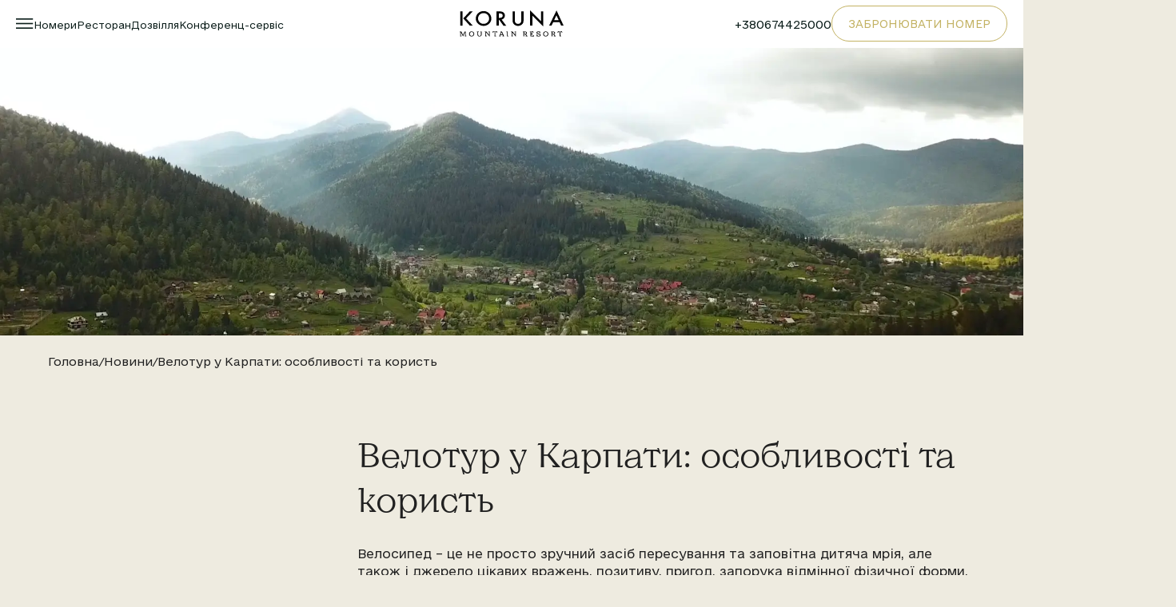

--- FILE ---
content_type: text/html; charset=UTF-8
request_url: https://koruna.ua/articles/bicycle-tour-to-the-carpathians/
body_size: 27765
content:
<!doctype html><html lang="uk" prefix="og: https://ogp.me/ns#"><head><script data-no-optimize="1">var litespeed_docref=sessionStorage.getItem("litespeed_docref");litespeed_docref&&(Object.defineProperty(document,"referrer",{get:function(){return litespeed_docref}}),sessionStorage.removeItem("litespeed_docref"));</script> <meta charset="UTF-8"><link data-optimized="2" rel="stylesheet" href="https://koruna.ua/wp-content/litespeed/css/4b643b48f7b0ab9b8e3e8580b01b7a97.css?ver=c687c" /><meta name="viewport" content="width=device-width, initial-scale=1"><link rel="profile" href="https://gmpg.org/xfn/11">
 <script type="litespeed/javascript">(function(w,d,s,l,i){w[l]=w[l]||[];w[l].push({'gtm.start':new Date().getTime(),event:'gtm.js'});var f=d.getElementsByTagName(s)[0],j=d.createElement(s),dl=l!='dataLayer'?'&l='+l:'';j.async=!0;j.src='https://www.googletagmanager.com/gtm.js?id='+i+dl;f.parentNode.insertBefore(j,f)})(window,document,'script','dataLayer','GTM-WK6XPF')</script>  <script type="litespeed/javascript">(function(d,w,s){var widgetHash='tELE78NGBF',ctw=d.createElement(s);ctw.type='text/javascript';ctw.async=!0;ctw.src='//widgets.binotel.com/calltracking/widgets/'+widgetHash+'.js';var sn=d.getElementsByTagName(s)[0];sn.parentNode.insertBefore(ctw,sn)})(document,window,'script')</script> <script type="litespeed/javascript">(function(d,w,s){var widgetHash='Pcp0BD8W0srx',gcw=d.createElement(s);gcw.type='text/javascript';gcw.async=!0;gcw.src='//widgets.binotel.com/getcall/widgets/'+widgetHash+'.js';var sn=d.getElementsByTagName(s)[0];sn.parentNode.insertBefore(gcw,sn)})(document,window,'script')</script> <script type="litespeed/javascript">(function(h,o,t,j,a,r){h.hj=h.hj||function(){(h.hj.q=h.hj.q||[]).push(arguments)};h._hjSettings={hjid:6405665,hjsv:6};a=o.getElementsByTagName('head')[0];r=o.createElement('script');r.async=1;r.src=t+h._hjSettings.hjid+j+h._hjSettings.hjsv;a.appendChild(r)})(window,document,'https://static.hotjar.com/c/hotjar-','.js?sv=')</script> <script type="litespeed/javascript">!function(n){var q=[["setContext","BE-INT-koruna-ua_2025-05-02","uk"],["embed","booking-form",{container:"be-booking-form"}],["embed","search-form",{container:"be-search-form"}]];var t=n.bookingengine=n.bookingengine||{},o=t.integration=t.integration||{};if(o.__cq=o.__cq?o.__cq.concat(q):q,!o.__loader){o.__loader=!0;var i=n.document,a=i.getElementsByTagName("head")[0]||i.getElementsByTagName("body")[0];function r(n){c(n.split("\n"),0)}
function c(e,t){if(0===e.length){t&&function n(e){if("function"==typeof fetch)fetch(e).then(function(n){return n.text()}).then(r);else{var t=new XMLHttpRequest;t.open("GET",e),t.onload=function(){200===t.status&&r(t.responseText)},t.send()}}("https://raw.githubusercontent.com/hopenapi/integration/main/hosts");return}var o,s,g=i.createElement("script");g.type="text/javascript",g.async=!0,g.src="https://"+e[0]+"/integration/loader.js",g.isReloadFuncSet="set",g.onerror=g.onload=(o=g,s=function(){c(e.slice(1,e.length),t)},function(){n.bookingengine&&n.bookingengine.integration&&n.bookingengine.integration.loaded||(a.removeChild(o),s())}),a.appendChild(g)}c(["ua-ibe.hopenapi.com","ibe.hopenapi.com","ibe.behopenapi.com"],1)}}(window)</script> <link rel="alternate" href="https://koruna.ua/articles/bicycle-tour-to-the-carpathians/" hreflang="uk" /><link rel="alternate" href="https://koruna.ua/ru/articles/bicycle-tour-to-the-carpathians/" hreflang="ru" /><title>Велотур у Карпати: особливості та користь</title><meta name="description" content="Велосипед - це джерело цікавих вражень, позитиву, пригод, запорука відмінної фізичної форми."/><meta name="robots" content="index, follow, max-snippet:-1, max-video-preview:-1, max-image-preview:large"/><link rel="canonical" href="https://koruna.ua/articles/bicycle-tour-to-the-carpathians/" /><meta property="og:locale" content="uk_UA" /><meta property="og:type" content="article" /><meta property="og:title" content="Велотур у Карпати: особливості та користь" /><meta property="og:description" content="Велосипед - це джерело цікавих вражень, позитиву, пригод, запорука відмінної фізичної форми." /><meta property="og:url" content="https://koruna.ua/articles/bicycle-tour-to-the-carpathians/" /><meta property="og:site_name" content="Готель Коруна" /><meta property="article:section" content="Новини" /><meta property="og:updated_time" content="2025-08-19T14:37:37+03:00" /><meta property="og:image" content="https://koruna.ua/wp-content/uploads/2025/02/velotur.jpg" /><meta property="og:image:secure_url" content="https://koruna.ua/wp-content/uploads/2025/02/velotur.jpg" /><meta property="og:image:width" content="1024" /><meta property="og:image:height" content="569" /><meta property="og:image:alt" content="Туристи катаються на велосипедах біля озера" /><meta property="og:image:type" content="image/jpeg" /><meta name="twitter:card" content="summary_large_image" /><meta name="twitter:title" content="Велотур у Карпати: особливості та користь" /><meta name="twitter:description" content="Велосипед - це джерело цікавих вражень, позитиву, пригод, запорука відмінної фізичної форми." /><meta name="twitter:image" content="https://koruna.ua/wp-content/uploads/2025/02/velotur.jpg" /><meta name="twitter:label1" content="Написано" /><meta name="twitter:data1" content="webmaster" /><meta name="twitter:label2" content="Час для читання" /><meta name="twitter:data2" content="Менше хвилини" /><link rel='dns-prefetch' href='//cdnjs.cloudflare.com' /><link rel="alternate" type="application/rss+xml" title="KORUNA &raquo; стрічка" href="https://koruna.ua/feed/" /><link rel="alternate" type="application/rss+xml" title="KORUNA &raquo; Канал коментарів" href="https://koruna.ua/comments/feed/" /><link rel="alternate" type="application/rss+xml" title="KORUNA &raquo; Велотур у Карпати: особливості та користь Канал коментарів" href="https://koruna.ua/articles/bicycle-tour-to-the-carpathians/feed/" /><link rel="alternate" title="oEmbed (JSON)" type="application/json+oembed" href="https://koruna.ua/wp-json/oembed/1.0/embed?url=https%3A%2F%2Fkoruna.ua%2Farticles%2Fbicycle-tour-to-the-carpathians%2F" /><link rel="alternate" title="oEmbed (XML)" type="text/xml+oembed" href="https://koruna.ua/wp-json/oembed/1.0/embed?url=https%3A%2F%2Fkoruna.ua%2Farticles%2Fbicycle-tour-to-the-carpathians%2F&#038;format=xml" /><style id='wp-img-auto-sizes-contain-inline-css'>img:is([sizes=auto i],[sizes^="auto," i]){contain-intrinsic-size:3000px 1500px}
/*# sourceURL=wp-img-auto-sizes-contain-inline-css */</style><style id='wp-block-library-inline-css'>:root{--wp-block-synced-color:#7a00df;--wp-block-synced-color--rgb:122,0,223;--wp-bound-block-color:var(--wp-block-synced-color);--wp-editor-canvas-background:#ddd;--wp-admin-theme-color:#007cba;--wp-admin-theme-color--rgb:0,124,186;--wp-admin-theme-color-darker-10:#006ba1;--wp-admin-theme-color-darker-10--rgb:0,107,160.5;--wp-admin-theme-color-darker-20:#005a87;--wp-admin-theme-color-darker-20--rgb:0,90,135;--wp-admin-border-width-focus:2px}@media (min-resolution:192dpi){:root{--wp-admin-border-width-focus:1.5px}}.wp-element-button{cursor:pointer}:root .has-very-light-gray-background-color{background-color:#eee}:root .has-very-dark-gray-background-color{background-color:#313131}:root .has-very-light-gray-color{color:#eee}:root .has-very-dark-gray-color{color:#313131}:root .has-vivid-green-cyan-to-vivid-cyan-blue-gradient-background{background:linear-gradient(135deg,#00d084,#0693e3)}:root .has-purple-crush-gradient-background{background:linear-gradient(135deg,#34e2e4,#4721fb 50%,#ab1dfe)}:root .has-hazy-dawn-gradient-background{background:linear-gradient(135deg,#faaca8,#dad0ec)}:root .has-subdued-olive-gradient-background{background:linear-gradient(135deg,#fafae1,#67a671)}:root .has-atomic-cream-gradient-background{background:linear-gradient(135deg,#fdd79a,#004a59)}:root .has-nightshade-gradient-background{background:linear-gradient(135deg,#330968,#31cdcf)}:root .has-midnight-gradient-background{background:linear-gradient(135deg,#020381,#2874fc)}:root{--wp--preset--font-size--normal:16px;--wp--preset--font-size--huge:42px}.has-regular-font-size{font-size:1em}.has-larger-font-size{font-size:2.625em}.has-normal-font-size{font-size:var(--wp--preset--font-size--normal)}.has-huge-font-size{font-size:var(--wp--preset--font-size--huge)}.has-text-align-center{text-align:center}.has-text-align-left{text-align:left}.has-text-align-right{text-align:right}.has-fit-text{white-space:nowrap!important}#end-resizable-editor-section{display:none}.aligncenter{clear:both}.items-justified-left{justify-content:flex-start}.items-justified-center{justify-content:center}.items-justified-right{justify-content:flex-end}.items-justified-space-between{justify-content:space-between}.screen-reader-text{border:0;clip-path:inset(50%);height:1px;margin:-1px;overflow:hidden;padding:0;position:absolute;width:1px;word-wrap:normal!important}.screen-reader-text:focus{background-color:#ddd;clip-path:none;color:#444;display:block;font-size:1em;height:auto;left:5px;line-height:normal;padding:15px 23px 14px;text-decoration:none;top:5px;width:auto;z-index:100000}html :where(.has-border-color){border-style:solid}html :where([style*=border-top-color]){border-top-style:solid}html :where([style*=border-right-color]){border-right-style:solid}html :where([style*=border-bottom-color]){border-bottom-style:solid}html :where([style*=border-left-color]){border-left-style:solid}html :where([style*=border-width]){border-style:solid}html :where([style*=border-top-width]){border-top-style:solid}html :where([style*=border-right-width]){border-right-style:solid}html :where([style*=border-bottom-width]){border-bottom-style:solid}html :where([style*=border-left-width]){border-left-style:solid}html :where(img[class*=wp-image-]){height:auto;max-width:100%}:where(figure){margin:0 0 1em}html :where(.is-position-sticky){--wp-admin--admin-bar--position-offset:var(--wp-admin--admin-bar--height,0px)}@media screen and (max-width:600px){html :where(.is-position-sticky){--wp-admin--admin-bar--position-offset:0px}}

/*# sourceURL=wp-block-library-inline-css */</style><style id='global-styles-inline-css'>:root{--wp--preset--aspect-ratio--square: 1;--wp--preset--aspect-ratio--4-3: 4/3;--wp--preset--aspect-ratio--3-4: 3/4;--wp--preset--aspect-ratio--3-2: 3/2;--wp--preset--aspect-ratio--2-3: 2/3;--wp--preset--aspect-ratio--16-9: 16/9;--wp--preset--aspect-ratio--9-16: 9/16;--wp--preset--color--black: #000000;--wp--preset--color--cyan-bluish-gray: #abb8c3;--wp--preset--color--white: #ffffff;--wp--preset--color--pale-pink: #f78da7;--wp--preset--color--vivid-red: #cf2e2e;--wp--preset--color--luminous-vivid-orange: #ff6900;--wp--preset--color--luminous-vivid-amber: #fcb900;--wp--preset--color--light-green-cyan: #7bdcb5;--wp--preset--color--vivid-green-cyan: #00d084;--wp--preset--color--pale-cyan-blue: #8ed1fc;--wp--preset--color--vivid-cyan-blue: #0693e3;--wp--preset--color--vivid-purple: #9b51e0;--wp--preset--gradient--vivid-cyan-blue-to-vivid-purple: linear-gradient(135deg,rgb(6,147,227) 0%,rgb(155,81,224) 100%);--wp--preset--gradient--light-green-cyan-to-vivid-green-cyan: linear-gradient(135deg,rgb(122,220,180) 0%,rgb(0,208,130) 100%);--wp--preset--gradient--luminous-vivid-amber-to-luminous-vivid-orange: linear-gradient(135deg,rgb(252,185,0) 0%,rgb(255,105,0) 100%);--wp--preset--gradient--luminous-vivid-orange-to-vivid-red: linear-gradient(135deg,rgb(255,105,0) 0%,rgb(207,46,46) 100%);--wp--preset--gradient--very-light-gray-to-cyan-bluish-gray: linear-gradient(135deg,rgb(238,238,238) 0%,rgb(169,184,195) 100%);--wp--preset--gradient--cool-to-warm-spectrum: linear-gradient(135deg,rgb(74,234,220) 0%,rgb(151,120,209) 20%,rgb(207,42,186) 40%,rgb(238,44,130) 60%,rgb(251,105,98) 80%,rgb(254,248,76) 100%);--wp--preset--gradient--blush-light-purple: linear-gradient(135deg,rgb(255,206,236) 0%,rgb(152,150,240) 100%);--wp--preset--gradient--blush-bordeaux: linear-gradient(135deg,rgb(254,205,165) 0%,rgb(254,45,45) 50%,rgb(107,0,62) 100%);--wp--preset--gradient--luminous-dusk: linear-gradient(135deg,rgb(255,203,112) 0%,rgb(199,81,192) 50%,rgb(65,88,208) 100%);--wp--preset--gradient--pale-ocean: linear-gradient(135deg,rgb(255,245,203) 0%,rgb(182,227,212) 50%,rgb(51,167,181) 100%);--wp--preset--gradient--electric-grass: linear-gradient(135deg,rgb(202,248,128) 0%,rgb(113,206,126) 100%);--wp--preset--gradient--midnight: linear-gradient(135deg,rgb(2,3,129) 0%,rgb(40,116,252) 100%);--wp--preset--font-size--small: 13px;--wp--preset--font-size--medium: 20px;--wp--preset--font-size--large: 36px;--wp--preset--font-size--x-large: 42px;--wp--preset--spacing--20: 0.44rem;--wp--preset--spacing--30: 0.67rem;--wp--preset--spacing--40: 1rem;--wp--preset--spacing--50: 1.5rem;--wp--preset--spacing--60: 2.25rem;--wp--preset--spacing--70: 3.38rem;--wp--preset--spacing--80: 5.06rem;--wp--preset--shadow--natural: 6px 6px 9px rgba(0, 0, 0, 0.2);--wp--preset--shadow--deep: 12px 12px 50px rgba(0, 0, 0, 0.4);--wp--preset--shadow--sharp: 6px 6px 0px rgba(0, 0, 0, 0.2);--wp--preset--shadow--outlined: 6px 6px 0px -3px rgb(255, 255, 255), 6px 6px rgb(0, 0, 0);--wp--preset--shadow--crisp: 6px 6px 0px rgb(0, 0, 0);}:where(.is-layout-flex){gap: 0.5em;}:where(.is-layout-grid){gap: 0.5em;}body .is-layout-flex{display: flex;}.is-layout-flex{flex-wrap: wrap;align-items: center;}.is-layout-flex > :is(*, div){margin: 0;}body .is-layout-grid{display: grid;}.is-layout-grid > :is(*, div){margin: 0;}:where(.wp-block-columns.is-layout-flex){gap: 2em;}:where(.wp-block-columns.is-layout-grid){gap: 2em;}:where(.wp-block-post-template.is-layout-flex){gap: 1.25em;}:where(.wp-block-post-template.is-layout-grid){gap: 1.25em;}.has-black-color{color: var(--wp--preset--color--black) !important;}.has-cyan-bluish-gray-color{color: var(--wp--preset--color--cyan-bluish-gray) !important;}.has-white-color{color: var(--wp--preset--color--white) !important;}.has-pale-pink-color{color: var(--wp--preset--color--pale-pink) !important;}.has-vivid-red-color{color: var(--wp--preset--color--vivid-red) !important;}.has-luminous-vivid-orange-color{color: var(--wp--preset--color--luminous-vivid-orange) !important;}.has-luminous-vivid-amber-color{color: var(--wp--preset--color--luminous-vivid-amber) !important;}.has-light-green-cyan-color{color: var(--wp--preset--color--light-green-cyan) !important;}.has-vivid-green-cyan-color{color: var(--wp--preset--color--vivid-green-cyan) !important;}.has-pale-cyan-blue-color{color: var(--wp--preset--color--pale-cyan-blue) !important;}.has-vivid-cyan-blue-color{color: var(--wp--preset--color--vivid-cyan-blue) !important;}.has-vivid-purple-color{color: var(--wp--preset--color--vivid-purple) !important;}.has-black-background-color{background-color: var(--wp--preset--color--black) !important;}.has-cyan-bluish-gray-background-color{background-color: var(--wp--preset--color--cyan-bluish-gray) !important;}.has-white-background-color{background-color: var(--wp--preset--color--white) !important;}.has-pale-pink-background-color{background-color: var(--wp--preset--color--pale-pink) !important;}.has-vivid-red-background-color{background-color: var(--wp--preset--color--vivid-red) !important;}.has-luminous-vivid-orange-background-color{background-color: var(--wp--preset--color--luminous-vivid-orange) !important;}.has-luminous-vivid-amber-background-color{background-color: var(--wp--preset--color--luminous-vivid-amber) !important;}.has-light-green-cyan-background-color{background-color: var(--wp--preset--color--light-green-cyan) !important;}.has-vivid-green-cyan-background-color{background-color: var(--wp--preset--color--vivid-green-cyan) !important;}.has-pale-cyan-blue-background-color{background-color: var(--wp--preset--color--pale-cyan-blue) !important;}.has-vivid-cyan-blue-background-color{background-color: var(--wp--preset--color--vivid-cyan-blue) !important;}.has-vivid-purple-background-color{background-color: var(--wp--preset--color--vivid-purple) !important;}.has-black-border-color{border-color: var(--wp--preset--color--black) !important;}.has-cyan-bluish-gray-border-color{border-color: var(--wp--preset--color--cyan-bluish-gray) !important;}.has-white-border-color{border-color: var(--wp--preset--color--white) !important;}.has-pale-pink-border-color{border-color: var(--wp--preset--color--pale-pink) !important;}.has-vivid-red-border-color{border-color: var(--wp--preset--color--vivid-red) !important;}.has-luminous-vivid-orange-border-color{border-color: var(--wp--preset--color--luminous-vivid-orange) !important;}.has-luminous-vivid-amber-border-color{border-color: var(--wp--preset--color--luminous-vivid-amber) !important;}.has-light-green-cyan-border-color{border-color: var(--wp--preset--color--light-green-cyan) !important;}.has-vivid-green-cyan-border-color{border-color: var(--wp--preset--color--vivid-green-cyan) !important;}.has-pale-cyan-blue-border-color{border-color: var(--wp--preset--color--pale-cyan-blue) !important;}.has-vivid-cyan-blue-border-color{border-color: var(--wp--preset--color--vivid-cyan-blue) !important;}.has-vivid-purple-border-color{border-color: var(--wp--preset--color--vivid-purple) !important;}.has-vivid-cyan-blue-to-vivid-purple-gradient-background{background: var(--wp--preset--gradient--vivid-cyan-blue-to-vivid-purple) !important;}.has-light-green-cyan-to-vivid-green-cyan-gradient-background{background: var(--wp--preset--gradient--light-green-cyan-to-vivid-green-cyan) !important;}.has-luminous-vivid-amber-to-luminous-vivid-orange-gradient-background{background: var(--wp--preset--gradient--luminous-vivid-amber-to-luminous-vivid-orange) !important;}.has-luminous-vivid-orange-to-vivid-red-gradient-background{background: var(--wp--preset--gradient--luminous-vivid-orange-to-vivid-red) !important;}.has-very-light-gray-to-cyan-bluish-gray-gradient-background{background: var(--wp--preset--gradient--very-light-gray-to-cyan-bluish-gray) !important;}.has-cool-to-warm-spectrum-gradient-background{background: var(--wp--preset--gradient--cool-to-warm-spectrum) !important;}.has-blush-light-purple-gradient-background{background: var(--wp--preset--gradient--blush-light-purple) !important;}.has-blush-bordeaux-gradient-background{background: var(--wp--preset--gradient--blush-bordeaux) !important;}.has-luminous-dusk-gradient-background{background: var(--wp--preset--gradient--luminous-dusk) !important;}.has-pale-ocean-gradient-background{background: var(--wp--preset--gradient--pale-ocean) !important;}.has-electric-grass-gradient-background{background: var(--wp--preset--gradient--electric-grass) !important;}.has-midnight-gradient-background{background: var(--wp--preset--gradient--midnight) !important;}.has-small-font-size{font-size: var(--wp--preset--font-size--small) !important;}.has-medium-font-size{font-size: var(--wp--preset--font-size--medium) !important;}.has-large-font-size{font-size: var(--wp--preset--font-size--large) !important;}.has-x-large-font-size{font-size: var(--wp--preset--font-size--x-large) !important;}
/*# sourceURL=global-styles-inline-css */</style><style id='classic-theme-styles-inline-css'>/*! This file is auto-generated */
.wp-block-button__link{color:#fff;background-color:#32373c;border-radius:9999px;box-shadow:none;text-decoration:none;padding:calc(.667em + 2px) calc(1.333em + 2px);font-size:1.125em}.wp-block-file__button{background:#32373c;color:#fff;text-decoration:none}
/*# sourceURL=/wp-includes/css/classic-themes.min.css */</style><link rel='stylesheet' id='style2-css' href='https://cdnjs.cloudflare.com/ajax/libs/jquery-modal/0.9.1/jquery.modal.min.css?ver=1.0' media='all' /><link rel='stylesheet' id='owl-css' href='https://cdnjs.cloudflare.com/ajax/libs/OwlCarousel2/2.3.4/assets/owl.carousel.min.css?ver=1.0' media='all' /><link rel='stylesheet' id='box-css' href='https://cdnjs.cloudflare.com/ajax/libs/lightbox2/2.11.5/css/lightbox.min.css?ver=1.0' media='all' /><link rel='stylesheet' id='aos-css' href='https://cdnjs.cloudflare.com/ajax/libs/aos/2.3.4/aos.css?ver=1.0' media='all' /> <script type="litespeed/javascript" data-src="https://koruna.ua/wp-includes/js/jquery/jquery.min.js" id="jquery-core-js"></script> <link rel="https://api.w.org/" href="https://koruna.ua/wp-json/" /><link rel="alternate" title="JSON" type="application/json" href="https://koruna.ua/wp-json/wp/v2/posts/5926" /><link rel="EditURI" type="application/rsd+xml" title="RSD" href="https://koruna.ua/xmlrpc.php?rsd" /><meta name="generator" content="WordPress 6.9" /><link rel='shortlink' href='https://koruna.ua/?p=5926' /><link rel="pingback" href="https://koruna.ua/xmlrpc.php"><link rel="icon" href="https://koruna.ua/wp-content/uploads/2024/12/cropped-group-35402-32x32.png" sizes="32x32" /><link rel="icon" href="https://koruna.ua/wp-content/uploads/2024/12/cropped-group-35402-192x192.png" sizes="192x192" /><link rel="apple-touch-icon" href="https://koruna.ua/wp-content/uploads/2024/12/cropped-group-35402-180x180.png" /><meta name="msapplication-TileImage" content="https://koruna.ua/wp-content/uploads/2024/12/cropped-group-35402-270x270.png" /><style id="wp-custom-css">.x-tl-booking-widget-container_pulled-right{
	display: none!important
}

.blog-single__content .content .content-descr .content-descr__section .repeater-slider img{
	max-height: 550px;
	min-height: 550px;
	object-fit: cover;
}

.single .gallery a{
	display: block;
	width: 100%;
}

.single .gallery img{
	display: block;
	width: 100%;
}

.single .gallery .gallery-item{
	margin-bottom: 30px;
}

.single .gallery figcaption{
	text-align: center;
	margin-top: 25px;
	font-size: 14px;
}

.hidden-seo__text h1{
	text-align: center;
	font-weight: 500;
	padding-bottom: 25px;
	padding-top: 25px;
	font-size: 32px;
	line-height: 1.45
}

.single .gallery img{
	height: auto;
}

.default-seo__text p {
    line-height: 1.5;
		font-size: 16px;
    padding-bottom: 20px;
}

.default-seo__text ul li{
	    line-height: 1.5;
    font-size: 14px;
}</style><style type="text/css"></style></head><body class="wp-singular post-template post-template-pages post-template-blog-single post-template-pagesblog-single-php single single-post postid-5926 single-format-standard wp-theme-koruna"><noscript><iframe data-lazyloaded="1" src="about:blank" data-litespeed-src="https://www.googletagmanager.com/ns.html?id=GTM-WK6XPF"
height="0" width="0" style="display:none;visibility:hidden"></iframe></noscript><div class="scroll" id="body-top"></div><header class="header-default"><div class="default__container"><div class="row"><div class="menu-group"><div class="burger-header">
<button type="button" class="open-burger">
<svg width="22" height="13" viewBox="0 0 22 13" fill="none" xmlns="http://www.w3.org/2000/svg">
<rect width="21.2105" height="1.625" fill="#0B1D1A"/>
<rect y="5.6875" width="21.2105" height="1.625" fill="#0B1D1A"/>
<rect y="11.375" width="21.2105" height="1.625" fill="#0B1D1A"/>
</svg>
</button></div><div class="menu-header"><div class="menu-header-menu-container"><ul id="primary-menu" class="menu"><li id="menu-item-504" class="menu-item menu-item-type-post_type menu-item-object-page menu-item-504"><a href="https://koruna.ua/rooms/" data-ps2id-api="true">Номери</a></li><li id="menu-item-505" class="menu-item menu-item-type-post_type menu-item-object-page menu-item-505"><a href="https://koruna.ua/restoran/" data-ps2id-api="true">Ресторан</a></li><li id="menu-item-503" class="menu-item menu-item-type-post_type menu-item-object-page menu-item-503"><a href="https://koruna.ua/dozvillya/" data-ps2id-api="true">Дозвілля</a></li><li id="menu-item-9367" class="menu-item menu-item-type-post_type menu-item-object-page menu-item-9367"><a href="https://koruna.ua/mice/" data-ps2id-api="true">Конференц-сервіс</a></li></ul></div></div></div><div class="logotype">
<a href="https://koruna.ua">
<img data-lazyloaded="1" src="[data-uri]" data-src="https://koruna.ua/wp-content/themes/koruna/images/logo.svg" alt="">
</a></div><div class="callback-block"><div class="phone-group">
<a href="tel:+380674425000" class="binct-phone-number-1">+380674425000</a></div><div class="callback-group">
<a href="https://koruna.ua/booking">
<button type="button" class="booking-js">ЗАБРОНЮВАТИ НОМЕР</button>
</a></div></div></div></div></header><header class="header-fixed"><div class="default__container"><div class="row"><div class="menu-group"><div class="burger-header">
<button type="button" class="open-burger">
<svg width="22" height="13" viewBox="0 0 22 13" fill="none" xmlns="http://www.w3.org/2000/svg">
<rect width="21.2105" height="1.625" fill="black"/>
<rect y="5.6875" width="21.2105" height="1.625" fill="black"/>
<rect y="11.375" width="21.2105" height="1.625" fill="black"/>
</svg>
</button></div><div class="menu-header"><div class="menu-header-menu-container"><ul id="primary-menu" class="menu"><li class="menu-item menu-item-type-post_type menu-item-object-page menu-item-504"><a href="https://koruna.ua/rooms/" data-ps2id-api="true">Номери</a></li><li class="menu-item menu-item-type-post_type menu-item-object-page menu-item-505"><a href="https://koruna.ua/restoran/" data-ps2id-api="true">Ресторан</a></li><li class="menu-item menu-item-type-post_type menu-item-object-page menu-item-503"><a href="https://koruna.ua/dozvillya/" data-ps2id-api="true">Дозвілля</a></li><li class="menu-item menu-item-type-post_type menu-item-object-page menu-item-9367"><a href="https://koruna.ua/mice/" data-ps2id-api="true">Конференц-сервіс</a></li></ul></div></div></div><div class="logotype">
<a href="https://koruna.ua">
<img data-lazyloaded="1" src="[data-uri]" data-src="https://koruna.ua/wp-content/themes/koruna/images/logo.svg" alt="">
</a></div><div class="callback-block"><div class="phone-group">
<a href="tel:+380674425000" class="binct-phone-number-1">+380674425000</a></div><div class="callback-group">
<a href="https://koruna.ua/booking">
<button type="button" class="booking-js">ЗАБРОНЮВАТИ НОМЕР</button>
</a></div></div></div></div></header><div class="main-mobile-phone__header"><div class="logo">
<a href="https://koruna.ua">
<svg width="28" height="28" viewBox="0 0 28 28" fill="none" xmlns="http://www.w3.org/2000/svg">
<path d="M9.67444 2.06934H5.94116V26.0037H9.67444V2.06934Z" fill="#C3B263"/>
<path d="M26.4585 2.06934H21.6167L10.8352 13.888L21.7318 25.9935H26.5735L15.4887 13.888L26.4585 2.06934Z" fill="#C3B263"/>
</svg>
</a></div><ul><li><a href="tel:0ХХ ХХХ ХХ ХХ" class="binct-phone-number-1">+380674425000</a></li><li>
<button type="button" class="open-burger">
<img data-lazyloaded="1" src="[data-uri]" data-src="https://koruna.ua/wp-content/themes/koruna/images/mobile/burger-dark.svg" alt="">
</button></li></ul></div><div class="blog-single__page" style="background-image: url('https://koruna.ua/wp-content/uploads/2024/12/untitled-sept-12-2024-2.webp')"><div class="default__container"></div></div><div class="blog-single__content"><div class="default__container"><div class="bread"><nav aria-label="breadcrumbs" class="rank-math-breadcrumb"><p><a href="https://koruna.ua/">Головна</a><span class="separator"> / </span><a href="https://koruna.ua/articles/">Новини</a><span class="separator"> / </span><span class="last">Велотур у Карпати: особливості та користь</span></p></nav></div><div class="content"><div class="content-clear"></div><div class="content-descr"><div class="content-descr__section"><div class="repeater-text"><div class="title-blog__article"><h1>Велотур у Карпати: особливості та користь</h1></div><p>Велосипед &#8211; це не просто зручний засіб пересування та заповітна дитяча мрія, але також і джерело цікавих вражень, позитиву, пригод, запорука відмінної фізичної форми. Вибравши для свого відпочинку велотур до Карпат, ви гарантовано отримаєте яскраві та незвичайні враження на все життя &#8211; зміцніть свій організм!</p><h2>У чому користь гірських велопоїздок</h2><p><img data-lazyloaded="1" src="[data-uri]" fetchpriority="high" decoding="async" class="size-large wp-image-4183 aligncenter" data-src="https://koruna.retratech.com/wp-content/uploads/2023/01/Velotur-1024x569.jpg" alt="Велотур у Карпати" width="1024" height="569" />Велотури в гори &#8211; порівняно новий вид відпочинку в Україні, який дуже швидко набирає популярності. Та це й не дивно – їхати назустріч вітру, в режимі швидкості надихатися свіжим гірським повітрям та зміцнити своє здоров&#8217;я, отримати заряд неймовірної сили та енергії! Що може бути кращим?</p><p>Велопоїздки в горах мають низку незаперечних переваг:</p><ul><li>можливість побачити більше краси Карпат, ніж за вікном машини або йдучи пішки;</li><li>можливість отримати цілісну картину навколишніх видів від запахів до звуків;</li><li>можливість зміцнити своє здоров&#8217;я та витривалість.</li></ul><p>Велопрогулянки на свіжому карпатському повітрі допомагають дуже довго залишатися в тонусі, відчувати себе бадьорим та щасливим.</p><h2>Як підготуватися до велопоїздки в гори</h2><p>Якщо ви хочете незвичайно та з користю відпочити, то до велопоїздок у Карпатах потрібно підготуватися. Найважливіше &#8211; це, звичайно, велосипед, який &#8220;потягне&#8221; гірські умови. Такий велосипед має бути з дуже міцним корпусом, легким, маневреним і відповідати вашому зросту.</p><p>Якщо ж ви раніше не захоплювалися велоспортом, але вирішили покататися на велосипеді в Карпатах, то мінімальна підготовка все ж таки необхідна. Постарайтеся заздалегідь підготуватися до такого відпочинку &#8211; хоча б за пару місяців до дати поїздки запишіться до спортивного клубу або, що ще краще, самостійно тренуйтеся у своєму місті/селі, проїжджаючи різними дорогами та стежками. Тільки збільшуйте пройдену велосипедом відстань поступово. Маркером вашої готовності до велотуру у Карпатах стане здатність проїжджати самостійно відстань щонайменше 50 км щодня.</p><p>Перед поїздкою подбайте також про зручний спортивний одяг, шолом, окуляри та захисні рукавички.</p><h2>Де зупинитися в Карпатах під час велопробігу</h2><p><img data-lazyloaded="1" src="[data-uri]" decoding="async" class="alignnone size-large wp-image-3152" data-src="https://koruna.retratech.com/wp-content/uploads/2020/10/Koruna-etno-hotel-1024x768.jpg" alt="Коруна этно отель в Карпатах" width="1024" height="768" /></p><p>Якщо у вас немає бажання купувати велосипед, його легко можна взяти напрокат в будь-якому з великих курортів Карпат. Так, наш етно-готель &#8220;Коруна&#8221; (село Татарів, недалеко від Буковеля) пропонує своїм гостям все для комфортного відпочинку: найсмачнішу гуцульську кухню, затишні та комфортні номери, оздоровчі процедури та великий вибір додаткових послуг, в які входить також прокат велосипедів. /p&gt;</p><p>Приїжджайте в “Коруну” і ваш веловідпочинок запам&#8217;ятається вам на все життя у найяскравіших та найпозитивніших фарбах! Забронювати номер в етно-готелі можна за телефоном 0674426000 або на сайті онлайн.</p></div></div></div></div></div></div><div class="single-post__other"><div class="other-post__title"><div class="default__container"><h2>Ще статті</h2></div></div><div class="other-post__main"><div class="other-post__slider owl-carousel"><div class="column">
<a href="https://koruna.ua/offers/novorichna-gostyna-v-koruni-2026/">
<span class="img">
<img data-lazyloaded="1" src="[data-uri]" width="1280" height="836" data-src="https://koruna.ua/wp-content/uploads/2025/10/bonus-territory-winter-1-68f094d3c3138.webp" alt="Новорічна ніч в Коруні 2026">
</span>
<span class="txt">
<span class="txt-name">Новорічна ніч в Коруні 2026</span>
<span class="txt-desc">Зустріньте Новий рік у горах — у теплі, сміху та...</span>
<span class="txt-link">Читати далі</span>
</span>
</a></div><div class="column">
<a href="https://koruna.ua/articles/muzej-guczulskogo-pobutu/">
<span class="img">
<img src="" alt="Музей гуцульського побуту">
</span>
<span class="txt">
<span class="txt-name">Музей гуцульського побуту</span>
<span class="txt-desc">Музей гуцульського побуту «Коруна» – це не лише сучасний відпочинковий...</span>
<span class="txt-link">Читати далі</span>
</span>
</a></div><div class="column">
<a href="https://koruna.ua/articles/syrovarni-karpat/">
<span class="img">
<img data-lazyloaded="1" src="[data-uri]" width="2560" height="1707" data-src="https://koruna.ua/wp-content/uploads/2025/08/syrovarni-karpat.jpg" alt="Сироварні Карпат та Закарпаття: дегустація сиру">
</span>
<span class="txt">
<span class="txt-name">Сироварні Карпат та Закарпаття: дегустація сиру</span>
<span class="txt-desc">Традиції сироваріння на Закарпатті мають багатовікову історію. Навіть існує таке...</span>
<span class="txt-link">Читати далі</span>
</span>
</a></div><div class="column">
<a href="https://koruna.ua/articles/borzhavski-polonyny/">
<span class="img">
<img data-lazyloaded="1" src="[data-uri]" width="1200" height="849" data-src="https://koruna.ua/wp-content/uploads/2025/08/borzhav.jpeg" alt="Боржавські полонини: хайкінг для початківців">
</span>
<span class="txt">
<span class="txt-name">Боржавські полонини: хайкінг для початківців</span>
<span class="txt-desc">Українські Карпати, хоч і не найвищі гори, проте зберігають свою...</span>
<span class="txt-link">Читати далі</span>
</span>
</a></div><div class="column">
<a href="https://koruna.ua/articles/suvenirni-rynky-karpat-ta-zakarpattya/">
<span class="img">
<img data-lazyloaded="1" src="[data-uri]" width="1280" height="853" data-src="https://koruna.ua/wp-content/uploads/2025/08/suvenirni-rynky.jpg" alt="Які сувенірні ринки Карпат та Закарпаття варто відвідати?">
</span>
<span class="txt">
<span class="txt-name">Які сувенірні ринки Карпат та Закарпаття варто відвідати?</span>
<span class="txt-desc">Серце Карпат та Закарпаття б&#8217;ється не лише в горах та...</span>
<span class="txt-link">Читати далі</span>
</span>
</a></div><div class="column">
<a href="https://koruna.ua/articles/gid-vynorobnyamy-zakarpattya/">
<span class="img">
<img data-lazyloaded="1" src="[data-uri]" width="2048" height="1365" data-src="https://koruna.ua/wp-content/uploads/2025/08/vynooroobni-karpat.jpeg" alt="Гід виноробнями Закарпаття: яке вино скуштувати?">
</span>
<span class="txt">
<span class="txt-name">Гід виноробнями Закарпаття: яке вино скуштувати?</span>
<span class="txt-desc">Винний туризм в Україні набирає обертів, і Закарпаття, безсумнівно, є...</span>
<span class="txt-link">Читати далі</span>
</span>
</a></div></div></div></div><div class="callback-default__section"><div class="default__container"><div class="row"><div class="descr"><div class="text"><h2>Завітайте <br> до нас</h2>
<a href="https://maps.app.goo.gl/smGBqyGqJbZenHPGA" target="_blank"><p>Івано-Франківська обл., с.Татарів, <br> вул. Пігівська, 55</p>
</a>
<a href="tel:+380674425000" class="binct-phone-number-1 phone">+380674425000</a></div><div class="link">
<a href="/booking/">Забронювати номер</a></div></div><div class="map">
<iframe data-lazyloaded="1" src="about:blank" data-litespeed-src="https://www.google.com/maps/embed?pb=!1m18!1m12!1m3!1d2652.3238984766294!2d24.5827597!3d48.33507929999999!2m3!1f0!2f0!3f0!3m2!1i1024!2i768!4f13.1!3m3!1m2!1s0x4737201bcb791807%3A0x8d2d4838cb0d73e6!2sKoruna!5e0!3m2!1sen!2sua!4v1740044186669!5m2!1sen!2sua" width="600" height="450" style="border:0;" allowfullscreen="" loading="lazy" referrerpolicy="no-referrer-when-downgrade"></iframe></div></div></div></div><footer class="footer"><div class="default__container"><div class="row"><div class="column"><div class="logo-col">
<svg width="187" height="48" viewBox="0 0 187 48" fill="none" xmlns="http://www.w3.org/2000/svg">
<path d="M1.65003 47.0652C1.7598 46.5653 1.84323 46.0602 1.89997 45.5519C1.95568 44.9602 1.97843 44.3659 1.96814 43.7717V39.399H1.61595H1.22967H0.832031L1.1047 38.4087H2.24081H3.37691H3.91088L4.0813 38.8426C4.0813 38.9984 4.20627 39.143 4.26308 39.2988C4.47894 39.8329 4.64935 40.2446 4.79705 40.5339L6.77388 44.6841L9.7732 38.4087H11.6705V38.5311C11.6705 38.7759 11.6705 39.0652 11.6705 39.399C11.6705 39.7328 11.6705 40.1889 11.6705 40.5116V46.2863C11.8545 46.2781 12.0371 46.252 12.2158 46.2084L12.8975 46.0749V46.1528L12.6021 47.1875H10.2163V47.0652C10.2163 46.5311 10.2731 45.8635 10.2731 45.0513V39.8997L6.86476 47.1875H6.61482L3.16105 40.0554V39.9442L3.07016 39.8329V46.2863C3.26451 46.2829 3.45826 46.2643 3.64958 46.2307C3.84838 46.2089 4.04566 46.1755 4.24036 46.1305V46.2084L3.95633 47.1875H1.65003V47.0652Z" fill="#C3B263"/>
<path d="M22.0778 47.3767C21.2474 47.3863 20.4288 47.183 19.7034 46.787C19.008 46.4044 18.437 45.8375 18.056 45.1514C17.6602 44.4256 17.4531 43.6154 17.4531 42.7925C17.4531 41.9697 17.6602 41.1595 18.056 40.4337C18.4407 39.7531 19.0111 39.1906 19.7034 38.8092C20.4366 38.4226 21.2564 38.2202 22.0892 38.2202C22.922 38.2202 23.7418 38.4226 24.475 38.8092C25.1673 39.1906 25.7377 39.7531 26.1224 40.4337C26.5172 41.1598 26.7238 41.9699 26.7238 42.7925C26.7238 43.6152 26.5172 44.4253 26.1224 45.1514C25.7414 45.8375 25.1704 46.4044 24.475 46.787C23.7425 47.1858 22.9159 47.3892 22.0778 47.3767ZM22.0778 46.3197C22.67 46.3346 23.254 46.182 23.7598 45.88C24.2656 45.5781 24.6717 45.1396 24.9295 44.6173C25.206 44.0491 25.3495 43.4276 25.3495 42.7981C25.3495 42.1686 25.206 41.5471 24.9295 40.9789C24.6789 40.4636 24.2852 40.0278 23.7934 39.7216C23.2852 39.4142 22.6978 39.2559 22.1006 39.2654C21.5107 39.2577 20.9311 39.416 20.4305 39.7216C19.9422 40.0319 19.5494 40.4665 19.2944 40.9789C19.0178 41.5471 18.8743 42.1686 18.8743 42.7981C18.8743 43.4276 19.0178 44.0491 19.2944 44.6173C19.5494 45.1297 19.9422 45.5643 20.4305 45.8746C20.9255 46.1728 21.4968 46.3271 22.0778 46.3197Z" fill="#C3B263"/>
<path d="M36.1104 47.3767C35.4299 47.3909 34.7571 47.2339 34.1563 46.9205C33.6069 46.6161 33.1576 46.1645 32.8611 45.6187C32.5502 45.0036 32.3944 44.3244 32.4067 43.6382V39.3099L31.8954 39.3656L31.1797 39.5102V39.4323L31.4751 38.4087H34.8834L35.1788 39.4323L35.122 39.5102L34.3949 39.3767C34.1922 39.3405 33.9872 39.3182 33.7814 39.3099V43.7606C33.7721 44.2364 33.8731 44.7081 34.0768 45.1403C34.264 45.5227 34.565 45.8408 34.9402 46.0526C35.3439 46.264 35.7946 46.3746 36.2524 46.3746C36.7102 46.3746 37.1609 46.264 37.5646 46.0526C37.9398 45.8408 38.2408 45.5227 38.4281 45.1403C38.6317 44.7081 38.7327 44.2364 38.7234 43.7606V39.3099C38.5783 39.3182 38.4341 39.3368 38.2917 39.3656L37.6101 39.5213V39.4435L37.7578 38.4087H40.1209V38.5311C40.0527 38.9761 40.0072 39.4323 39.9732 39.9108C39.9391 40.3892 39.9732 40.9122 39.9732 41.5019V43.5047C39.9863 44.2124 39.8307 44.9134 39.5187 45.5519C39.2296 46.118 38.7747 46.5867 38.2122 46.8983C37.5734 47.253 36.8435 47.4191 36.1104 47.3767Z" fill="#C3B263"/>
<path d="M48.1496 40.2897C48.1066 40.2291 48.0571 40.1731 48.0019 40.1228L47.8087 39.9559V46.2869C48.0146 46.2787 48.2196 46.2564 48.4222 46.2202C48.7063 46.2202 48.9562 46.12 49.1607 46.0755V46.1534L48.8653 47.1882H46.3659V47.0658C46.4703 46.5846 46.5461 46.098 46.5931 45.6082C46.6657 44.9691 46.6999 44.3264 46.6954 43.6833V39.433C46.3456 39.352 45.9868 39.3146 45.6274 39.3217H45.332L45.6047 38.3203H46.6499H47.6156H48.4336C48.5586 38.4872 48.6836 38.6764 48.8085 38.8655C48.9335 39.0547 49.0812 39.2549 49.2289 39.4441C49.3766 39.6332 49.5016 39.8447 49.6492 40.0338L50.0696 40.6013L53.1485 44.5067V39.3662H52.5918L51.9555 39.4997V39.4107L52.3191 38.4093H54.5913V38.5317C54.5913 38.6652 54.5345 38.8321 54.5118 39.0324C54.4891 39.2327 54.5118 39.4664 54.4323 39.7223C54.4323 40.2786 54.3527 40.9796 54.3527 41.8141V47.5776H54.1369L48.1496 40.2897Z" fill="#C3B263"/>
<path d="M67.261 40.634V40.5672C67.1606 40.2906 66.9901 40.0434 66.7656 39.8488C66.5411 39.6542 66.2698 39.5185 65.9772 39.4546C65.4956 39.3301 64.9982 39.2739 64.5003 39.2877H64.398V46.2863C64.6383 46.2777 64.8775 46.2516 65.1138 46.2084C65.3773 46.1774 65.639 46.1328 65.8977 46.0749V46.1528L65.6023 47.1875H62.9779V47.0651C62.9779 46.4087 63.0461 45.7411 63.0461 45.0512V39.3099H62.9438C62.4421 39.2956 61.9409 39.3518 61.4555 39.4768C61.1629 39.5408 60.8916 39.6764 60.6671 39.871C60.4426 40.0656 60.2721 40.3128 60.1717 40.5895V40.6562L59.4219 40.3892L60.1717 37.6743H61.3078L60.9102 38.3864H66.4544L66.0567 37.6743H67.1929L67.9427 40.3892L67.261 40.634Z" fill="#C3B263"/>
<path d="M71.1783 47.0546L71.4396 46.5094L71.6781 46.0087C71.8372 45.6861 71.9963 45.3411 72.1667 44.9628C72.3371 44.5845 72.5075 44.1728 72.7006 43.7055L74.5411 39.3884H74.0867H73.2346L73.5754 38.4204C73.9276 38.4204 74.3026 38.4204 74.7116 38.4204H76.3248C76.6884 39.355 77.0065 40.1339 77.2905 40.7792L78.9947 44.5957L79.2446 45.152C79.381 45.4747 79.5287 45.7862 79.6763 46.1089C79.824 46.4315 79.9831 46.7542 80.1535 47.0769V47.1993H77.3473L77.0292 46.1645V46.0866H77.2337L77.7904 46.1979C77.9429 46.2345 78.0992 46.2531 78.2562 46.2535L77.5632 44.5066H73.5414L73.4505 44.7292L73.3482 44.9406C73.0983 45.5525 72.9165 46.0532 72.8256 46.2646C72.9788 46.2636 73.1313 46.2449 73.2801 46.209L73.8368 46.0977H73.9504H74.0526V46.1756L73.7459 47.2104H71.1328L71.1783 47.0546ZM77.1315 43.5053L76.0635 40.9795C75.9272 40.6457 75.8136 40.4009 75.7341 40.234C75.6587 40.0805 75.5674 39.9351 75.4614 39.8001L73.9844 43.6054L77.1315 43.5053Z" fill="#C3B263"/>
<path d="M85.1297 47.0652C85.1297 46.4977 85.1979 45.8301 85.1979 45.0513V39.3099C85.0108 39.3184 84.8247 39.3407 84.6412 39.3767L83.9709 39.5102L83.9141 39.4323L84.2095 38.4087H86.5726V38.5311C86.5271 39.2729 86.5044 39.9404 86.5044 40.5339V46.2863C86.6884 46.2788 86.8712 46.2527 87.0497 46.2084L87.7314 46.0749L87.7882 46.1528L87.4928 47.1875H85.1297V47.0652Z" fill="#C3B263"/>
<path d="M94.9148 40.2897C94.8718 40.2291 94.8223 40.1731 94.7672 40.1228L94.5854 39.9559V46.2869C94.7874 46.2778 94.9885 46.2555 95.1875 46.2202L95.926 46.0755V46.1534L95.6306 47.1882H93.1312V47.0658C93.2107 46.6541 93.2902 46.1757 93.347 45.6082C93.4196 44.9691 93.4538 44.3264 93.4493 43.6833V39.433C93.0995 39.352 92.7407 39.3146 92.3813 39.3217H92.0859L92.3586 38.3203H93.4038H94.3695H95.1875L95.5738 38.8655C95.6988 39.0547 95.8351 39.2549 95.9828 39.4441C96.1305 39.6332 96.2555 39.8447 96.4032 40.0338L96.8349 40.6013L99.9137 44.5067V39.3662H99.357L98.6754 39.4664L98.6186 39.3773L98.9935 38.3759H101.266V38.4983C101.266 38.6319 101.266 38.7988 101.186 38.999C101.107 39.1993 101.186 39.433 101.118 39.6889C101.047 40.3839 101.017 41.0823 101.027 41.7807V47.5442H100.811L94.9148 40.2897Z" fill="#C3B263"/>
<path d="M114.522 47.0649C114.522 46.5309 114.579 45.8633 114.579 45.051V39.3097C114.395 39.319 114.213 39.3413 114.033 39.3765L113.352 39.51V39.4321L113.647 38.4085H116.93C117.637 38.3892 118.341 38.4948 119.009 38.72C119.515 38.8919 119.96 39.2005 120.293 39.6101C120.579 40.0387 120.731 40.5393 120.731 41.051C120.731 41.5627 120.579 42.0634 120.293 42.4919C119.956 42.9147 119.497 43.2287 118.975 43.3932L120.384 45.1512C120.566 45.396 120.816 45.6741 121.111 46.0191C121.407 46.364 121.725 46.7089 122.043 47.0427V47.1873H118.646L118.373 46.1637L118.43 46.0858L118.623 46.1526L118.873 46.2082C119.153 46.3239 119.447 46.4025 119.748 46.4419L117.578 43.6491H117.237H115.874V45.0288C115.874 45.841 115.874 46.5086 115.942 47.0427V47.1651H114.522V47.0649ZM117.021 42.7033C117.639 42.7474 118.255 42.5995 118.782 42.2805C118.967 42.1367 119.116 41.954 119.218 41.7459C119.321 41.5379 119.374 41.3099 119.374 41.0789C119.374 40.8479 119.321 40.6198 119.218 40.4118C119.116 40.2037 118.967 40.021 118.782 39.8772C118.26 39.5453 117.642 39.3891 117.021 39.4321H115.885V42.7033H117.021Z" fill="#C3B263"/>
<path d="M131.36 47.8442L131.825 47.1432H126.94V47.0653C126.94 46.5313 127.008 45.8637 127.008 45.0514V39.3101C126.825 39.318 126.643 39.3403 126.463 39.3769L125.781 39.5104V39.4325L126.077 38.4089H131.053L130.655 37.6968H131.791L132.53 40.356L131.882 40.5897C131.753 40.3176 131.563 40.0778 131.325 39.8887C131.033 39.7019 130.704 39.5769 130.36 39.5215C129.766 39.4299 129.166 39.389 128.565 39.3991H128.303V42.2809H129.655V41.5354H130.712L130.485 44.2281H129.655V43.3379H128.303V46.2865H128.656C129.415 46.3015 130.175 46.2568 130.928 46.153C131.329 46.0991 131.716 45.9666 132.064 45.7635C132.315 45.5886 132.518 45.3554 132.655 45.0848L132.734 44.9402L133.427 45.185L132.53 48H131.394L131.36 47.8442Z" fill="#C3B263"/>
<path d="M141.949 47.3769C141.53 47.3816 141.112 47.3253 140.71 47.21C140.372 47.107 140.051 46.9571 139.756 46.765L139.472 46.5758L139.233 46.3978L139.665 47.5105V47.5995H138.529L137.586 43.9945L138.563 43.6829L138.711 44.1169C138.865 44.5335 139.109 44.9129 139.426 45.2295C139.753 45.561 140.138 45.8323 140.563 46.0306C140.996 46.232 141.469 46.3384 141.949 46.3422C142.405 46.3572 142.857 46.2494 143.255 46.0306C143.392 45.9397 143.507 45.8206 143.592 45.6817C143.677 45.5428 143.73 45.3874 143.747 45.2263C143.764 45.0653 143.746 44.9025 143.692 44.7493C143.638 44.5961 143.551 44.4562 143.437 44.3394C143.196 44.133 142.919 43.9709 142.619 43.8609C142.289 43.7385 141.835 43.5939 141.256 43.4381H141.165H141.062C140.52 43.2913 139.989 43.1091 139.472 42.8929C139.033 42.7035 138.644 42.418 138.336 42.0584C138.006 41.6557 137.837 41.1498 137.859 40.6342C137.841 40.178 137.972 39.7281 138.231 39.3485C138.49 38.9689 138.864 38.6791 139.301 38.5202C139.749 38.3448 140.228 38.2578 140.71 38.2643C140.969 38.2624 141.228 38.2847 141.483 38.331C141.692 38.369 141.897 38.4248 142.096 38.4979C142.276 38.5644 142.45 38.6425 142.619 38.7316L142.823 38.8651C142.888 38.8994 142.949 38.9405 143.005 38.9875L142.698 38.1975V38.1196H143.835L144.63 41.3241L143.698 41.6134V41.4687C143.532 41.0574 143.29 40.6801 142.982 40.3561C142.695 40.047 142.347 39.7973 141.96 39.6217C141.605 39.4555 141.217 39.3681 140.824 39.3658C140.424 39.3573 140.029 39.4616 139.688 39.6662C139.535 39.7651 139.412 39.9014 139.331 40.0615C139.249 40.2216 139.211 40.3999 139.222 40.5786C139.217 40.8728 139.332 41.1568 139.54 41.3686C139.761 41.5817 140.024 41.7483 140.313 41.8582C140.718 42.0089 141.132 42.1389 141.551 42.2476H141.733H141.824C142.407 42.3928 142.98 42.5749 143.539 42.7928C143.978 42.9719 144.367 43.2502 144.675 43.605C144.976 43.9922 145.138 44.4651 145.138 44.9513C145.138 45.4376 144.976 45.9105 144.675 46.2977C144.383 46.6661 143.989 46.9443 143.539 47.0988C143.031 47.2874 142.492 47.3818 141.949 47.3769Z" fill="#C3B263"/>
<path d="M154.299 47.3768C153.469 47.3865 152.65 47.1832 151.925 46.7871C151.227 46.408 150.655 45.8402 150.277 45.1515C149.882 44.4254 149.676 43.6153 149.676 42.7927C149.676 41.97 149.882 41.16 150.277 40.4338C150.661 39.7492 151.237 39.1857 151.936 38.8094C152.659 38.4083 153.479 38.2047 154.31 38.2197C155.149 38.2034 155.976 38.407 156.708 38.8094C157.4 39.1908 157.97 39.7532 158.355 40.4338C158.751 41.1597 158.958 41.9698 158.958 42.7927C158.958 43.6155 158.751 44.4257 158.355 45.1515C157.974 45.8377 157.403 46.4046 156.708 46.7871C155.971 47.1864 155.141 47.3897 154.299 47.3768ZM154.299 46.3198C154.891 46.3348 155.475 46.1821 155.981 45.8802C156.487 45.5782 156.893 45.1398 157.151 44.6174C157.427 44.0492 157.571 43.4277 157.571 42.7982C157.571 42.1688 157.427 41.5473 157.151 40.979C156.9 40.4637 156.506 40.028 156.015 39.7217C155.501 39.4162 154.911 39.2547 154.31 39.2547C153.709 39.2547 153.12 39.4162 152.606 39.7217C152.12 40.0341 151.727 40.4682 151.47 40.979C151.194 41.5473 151.05 42.1688 151.05 42.7982C151.05 43.4277 151.194 44.0492 151.47 44.6174C151.727 45.1283 152.12 45.5624 152.606 45.8747C153.116 46.1777 153.703 46.332 154.299 46.3198Z" fill="#C3B263"/>
<path d="M164.727 47.065C164.727 46.5309 164.796 45.8633 164.796 45.0511V39.3098C164.612 39.3176 164.43 39.3399 164.25 39.3765L163.569 39.51L163.512 39.4322L163.807 38.4085H167.102C167.805 38.3891 168.505 38.4947 169.17 38.7201C169.677 38.8886 170.123 39.1978 170.453 39.6102C170.742 40.0377 170.895 40.5387 170.895 41.0511C170.895 41.5634 170.742 42.0644 170.453 42.492C170.109 42.9126 169.647 43.2258 169.124 43.3932L170.533 45.1512C170.726 45.396 170.965 45.6742 171.26 46.0191C171.555 46.364 171.873 46.7089 172.203 47.0427V47.1874H168.863L168.59 46.1637L168.647 46.0858L168.84 46.1526L169.09 46.2082C169.369 46.3256 169.664 46.4043 169.965 46.4419L167.84 43.6491H167.499H166.136V45.0288C166.136 45.8411 166.136 46.5086 166.204 47.0427V47.1651H164.773L164.727 47.065ZM167.227 42.7034C167.841 42.7482 168.454 42.6001 168.976 42.2806C169.163 42.138 169.314 41.9557 169.418 41.7475C169.521 41.5392 169.575 41.3106 169.575 41.0789C169.575 40.8472 169.521 40.6185 169.418 40.4103C169.314 40.2021 169.163 40.0198 168.976 39.8772C168.456 39.5423 167.837 39.3858 167.215 39.4322H166.079V42.7034H167.227Z" fill="#C3B263"/>
<path d="M183.191 40.634V40.5672C183.092 40.3202 182.941 40.0965 182.748 39.9108C182.505 39.7045 182.218 39.556 181.907 39.4768C181.425 39.3524 180.928 39.2962 180.43 39.3099H180.339V46.2863C180.579 46.2777 180.819 46.2516 181.055 46.2084C181.318 46.1774 181.58 46.1328 181.839 46.0749V46.1528L181.543 47.1875H178.919V47.0651C178.919 46.4087 178.987 45.7411 178.987 45.0512V39.3099H178.885C178.383 39.2963 177.882 39.3525 177.397 39.4768C177.104 39.5408 176.833 39.6764 176.608 39.871C176.384 40.0656 176.213 40.3128 176.113 40.5895V40.6562L175.352 40.3892L176.113 37.6743H177.249L176.851 38.3864H182.384L181.986 37.6743H183.123L183.872 40.3892L183.191 40.634Z" fill="#C3B263"/>
<path d="M29.5741 14.6321C29.5531 12.8686 29.9069 11.1201 30.613 9.4977C31.3191 7.87528 32.362 6.41442 33.6755 5.20793C34.9573 3.93971 36.4875 2.9381 38.1742 2.26318C39.861 1.58826 41.6695 1.25393 43.4914 1.28025C45.3009 1.25567 47.0964 1.59447 48.7671 2.27573C50.4377 2.95699 51.9482 3.96627 53.2051 5.24131C54.514 6.47301 55.5504 7.955 56.2501 9.59532C56.9497 11.2356 57.2977 12.9993 57.2724 14.7768C57.3053 16.5514 56.9595 18.3132 56.2572 19.9494C55.5549 21.5856 54.5115 23.0602 53.1938 24.2789C50.6575 26.7133 47.2712 28.1125 43.7209 28.193C40.1706 28.2736 36.7218 27.0295 34.0731 24.7128C32.6017 23.4685 31.4338 21.9171 30.6553 20.1726C29.8767 18.4281 29.5072 16.5349 29.5741 14.6321ZM33.6073 14.6321C33.5625 15.9489 33.8026 17.2601 34.3117 18.4797C34.8207 19.6993 35.5873 20.7996 36.5612 21.7086C37.4478 22.5976 38.5086 23.3022 39.6799 23.7801C40.8512 24.2581 42.1089 24.4996 43.3778 24.4903C44.687 24.517 45.9878 24.28 47.1995 23.7938C48.4112 23.3077 49.508 22.5828 50.4217 21.6641C51.3538 20.7522 52.0879 19.665 52.5799 18.468C53.0719 17.271 53.3116 15.9889 53.2847 14.6989C53.307 13.4167 53.0639 12.1434 52.5699 10.9559C52.0758 9.76831 51.3412 8.6911 50.4103 7.78929C49.5146 6.86899 48.4324 6.14219 47.2331 5.65551C46.0338 5.16882 44.7438 4.93299 43.446 4.96314C42.1451 4.93534 40.8525 5.17216 39.6498 5.65861C38.4472 6.14506 37.3606 6.87058 36.4589 7.78929C35.5263 8.68408 34.7918 9.75737 34.3012 10.9423C33.8106 12.1272 33.5744 13.3984 33.6073 14.6766V14.6321Z" fill="#C3B263"/>
<path d="M75.5534 16.6903L83.7674 27.8168H78.8708L71.2703 17.1019H70.5431V27.7278H66.5781V1.76953H71.2703C74.7695 1.76953 77.2992 2.41116 78.8595 3.69443C79.6985 4.39033 80.3655 5.26354 80.8103 6.24836C81.255 7.23317 81.4659 8.30394 81.4271 9.3801C81.4705 11.096 80.8998 12.7728 79.8138 14.12C78.7556 15.4509 77.243 16.3634 75.5534 16.6903ZM70.5772 13.6861H71.8497C75.6367 13.6861 77.5302 12.2693 77.5302 9.43573C77.5302 6.77278 75.6897 5.44501 72.0087 5.45242H70.5772V13.6861Z" fill="#C3B263"/>
<path d="M99.0819 1.76953V17.4024C98.9536 19.1087 99.3493 20.8136 100.218 22.298C100.776 22.9944 101.488 23.5575 102.301 23.9447C103.114 24.3319 104.006 24.5331 104.91 24.5331C105.814 24.5331 106.706 24.3319 107.519 23.9447C108.332 23.5575 109.044 22.9944 109.602 22.298C110.479 20.8167 110.875 19.1093 110.738 17.4024V1.82516H114.737V18.515C114.783 19.7535 114.576 20.9884 114.129 22.1478C113.683 23.3073 113.005 24.3682 112.136 25.2688C111.196 26.2054 110.075 26.9493 108.838 27.4571C107.601 27.9649 106.274 28.2264 104.933 28.2264C103.592 28.2264 102.264 27.9649 101.028 27.4571C99.791 26.9493 98.6699 26.2054 97.7299 25.2688C96.8571 24.3639 96.1774 23.2975 95.7307 22.132C95.2839 20.9666 95.0791 19.7256 95.1282 18.4816V1.79178L99.0819 1.76953Z" fill="#C3B263"/>
<path d="M126.461 27.7274V0L145.775 19.8053V1.76912H149.774V29.3074L130.46 9.54659V27.7274H126.461Z" fill="#C3B263"/>
<path d="M178.965 21.4194H167.603L164.65 27.7282H160.344L173.523 0.134277L186.167 27.7282H181.793L178.965 21.4194ZM177.329 17.7365L173.398 8.90201L169.285 17.7254L177.329 17.7365Z" fill="#C3B263"/>
<path d="M5.91137 1.76953H1.85547V27.7723H5.91137V1.76953Z" fill="#C3B263"/>
<path d="M24.1453 1.76953H18.8852L7.17188 14.6096L19.0101 27.7612H24.2703L12.2276 14.6096L24.1453 1.76953Z" fill="#C3B263"/>
</svg><div class="social-group"><p>Слідкуй за нами</p><ul><li><a target="_blank" href="https://www.instagram.com/koruna.ua/?hl=en"><img data-lazyloaded="1" src="[data-uri]" data-src="https://koruna.ua/wp-content/themes/koruna/images/social/1.svg" alt=""></a></li><li><a target="_blank" href="viber://chat?number=%2B380674426000"><img data-lazyloaded="1" src="[data-uri]" data-src="https://koruna.ua/wp-content/themes/koruna/images/social/4.svg" alt=""></a></li><li><a target="_blank" href="https://www.tripadvisor.ru/Hotel_Review-g2642886-d1308215-Reviews-Koruna_Mountain_Resort-Tatariv_Yaremche_Ivano_Frankivsk_Oblast.html"><img data-lazyloaded="1" src="[data-uri]" data-src="https://koruna.ua/wp-content/themes/koruna/images/social/3.svg" alt=""></a></li></ul></div><div class="logos-group">
<img data-lazyloaded="1" src="[data-uri]" width="159" height="155" data-src="https://koruna.ua/wp-content/themes/koruna/images/logos/1.png" alt="">
<img data-lazyloaded="1" src="[data-uri]" width="117" height="81" data-src="https://koruna.ua/wp-content/themes/koruna/images/logos/2.png" alt=""></div></div><div class="menu-col"><div class="menu-footer-01-container"><ul id="primary-menu" class="menu"><li id="menu-item-509" class="menu-item menu-item-type-post_type menu-item-object-page menu-item-509"><a href="https://koruna.ua/restoran/" data-ps2id-api="true">Ресторан</a></li><li id="menu-item-506" class="menu-item menu-item-type-post_type menu-item-object-page menu-item-506"><a href="https://koruna.ua/akcziyi/" data-ps2id-api="true">Акційні пропозиції</a></li><li id="menu-item-508" class="menu-item menu-item-type-post_type menu-item-object-page menu-item-508"><a href="https://koruna.ua/mice/" data-ps2id-api="true">Конференц сервіс</a></li><li id="menu-item-507" class="menu-item menu-item-type-post_type menu-item-object-page menu-item-507"><a href="https://koruna.ua/gallery/" data-ps2id-api="true">Фотогалерея</a></li><li id="menu-item-7434" class="menu-item menu-item-type-post_type menu-item-object-page menu-item-7434"><a href="https://koruna.ua/kontakty/" data-ps2id-api="true">Контакти</a></li></ul></div></div></div><div class="column"><div class="default-menu"><p class="title">Номери</p><div class="menu-list"><div class="menu-footer-02-container"><ul id="primary-menu" class="menu"><li id="menu-item-513" class="menu-item menu-item-type-post_type menu-item-object-page menu-item-513"><a href="https://koruna.ua/rooms/standart/" data-ps2id-api="true">Стандарт</a></li><li id="menu-item-512" class="menu-item menu-item-type-post_type menu-item-object-page menu-item-512"><a href="https://koruna.ua/rooms/deluxe/" data-ps2id-api="true">Півлюкс</a></li><li id="menu-item-511" class="menu-item menu-item-type-post_type menu-item-object-page menu-item-511"><a href="https://koruna.ua/rooms/suite/" data-ps2id-api="true">Люкс</a></li><li id="menu-item-510" class="menu-item menu-item-type-post_type menu-item-object-page menu-item-510"><a href="https://koruna.ua/rooms/apartments/" data-ps2id-api="true">Апартаменти (шале)</a></li></ul></div></div></div><div class="default-menu"><p class="title">Дозвілля</p><div class="menu-list"><div class="menu-footer-03-container"><ul id="primary-menu" class="menu"><li id="menu-item-515" class="menu-item menu-item-type-post_type menu-item-object-page menu-item-515"><a href="https://koruna.ua/dozvillya/aktyvnosti/" data-ps2id-api="true">Активності</a></li><li id="menu-item-516" class="menu-item menu-item-type-post_type menu-item-object-page menu-item-516"><a href="https://koruna.ua/dozvillya/vidnovlennya/" data-ps2id-api="true">Відновлення</a></li><li id="menu-item-517" class="menu-item menu-item-type-post_type menu-item-object-page menu-item-517"><a href="https://koruna.ua/dozvillya/nathnennya/" data-ps2id-api="true">Натхнення</a></li><li id="menu-item-5884" class="menu-item menu-item-type-post_type menu-item-object-page menu-item-5884"><a href="https://koruna.ua/dozvillya/prygody/" data-ps2id-api="true">Пригоди</a></li></ul></div></div></div></div></div></div></footer><div class="payment-footer__section"><div class="row">
<img data-lazyloaded="1" src="[data-uri]" data-src="https://koruna.ua/wp-content/themes/koruna/images/payment/1.svg" alt="">
<img data-lazyloaded="1" src="[data-uri]" data-src="https://koruna.ua/wp-content/themes/koruna/images/payment/2.svg" alt="">
<img data-lazyloaded="1" src="[data-uri]" data-src="https://koruna.ua/wp-content/themes/koruna/images/payment/3.svg" alt="">
<img data-lazyloaded="1" src="[data-uri]" data-src="https://koruna.ua/wp-content/themes/koruna/images/payment/4.svg" alt=""></div></div><div class="bottom-footer__section"><div class="default__container"><div class="row"><div class="left"><ul><li><a href="/privacy/">Політика конфіденційності</a></li><li><a href="/publichna-oferta/">Публічна оферта</a></li></ul><div class="copyright"><p>Всі права Захищено © 2025</p></div></div><div class="right">
<a href="https://directa.cc" target="_blank" rel="nofollow">дизайн <b>directa.bureau</b></a>
<a href="https://seo.ua" target="_blank" rel="nofollow">розробка <b>seo.ua</b></a></div></div></div></div><div class="mobile mobile-popup__callback"><div class="default__container"><div class="row"><div class="button">
<a href="/booking/">Забронювати номер</a></div><div class="call">
<a href="tel:+380674425000" class="phone">
<svg width="50" height="51" viewBox="0 0 50 51" fill="none" xmlns="http://www.w3.org/2000/svg">
<rect x="0.5" y="1" width="49" height="49" rx="24.5" fill="#C3B263"></rect>
<rect x="0.5" y="1" width="49" height="49" rx="24.5" stroke="white"></rect>
<path d="M23.4695 27.0305C24.7147 28.1689 26.3552 29.6375 27.2586 28.4015L28.0807 27.1556C28.2397 26.9138 28.4907 26.748 28.7755 26.695C29.0603 26.6421 29.355 26.7073 29.5899 26.8762L33.0536 29.3541L33.0543 29.3533C33.3092 29.536 33.4704 29.8208 33.4965 30.1333C33.5218 30.4449 33.409 30.7527 33.1879 30.9746L30.4742 33.6883C30.2117 33.9501 29.8317 34.0568 29.4716 33.9708C26.339 33.197 23.4755 31.5865 21.188 29.312C18.9136 27.0243 17.3029 24.161 16.5292 21.0284C16.4432 20.6683 16.5499 20.2884 16.8117 20.0258L19.5254 17.3121C19.7473 17.091 20.0551 16.9782 20.3667 17.0035C20.6792 17.0296 20.964 17.1908 21.1467 17.4457L23.6246 20.9093L23.6238 20.9101C23.7927 21.145 23.8579 21.4397 23.805 21.7245C23.752 22.0093 23.5862 22.2603 23.3444 22.4193L22.0985 23.2414C20.861 24.1426 22.3319 25.7877 23.4695 27.0305Z" fill="white"></path>
</svg>
</a></div></div></div></div><div class="to-top__section"><div class="top-btn">
<a href="#body-top">
<svg width="47" height="25" viewBox="0 0 47 25" fill="none" xmlns="http://www.w3.org/2000/svg">
<path d="M2 23.5L23.5 2.5L45 23.5" stroke="#FFFEF9" stroke-width="3"/>
</svg>
</a></div></div><div class="header-popup__menu" style="display: none;"><div class="mobile top-header__section-mobile"><div class="logo">
<a href="https://koruna.ua">
<svg width="28" height="28" viewBox="0 0 28 28" fill="none" xmlns="http://www.w3.org/2000/svg">
<path d="M9.67444 2.06934H5.94116V26.0037H9.67444V2.06934Z" fill="#C3B263"/>
<path d="M26.4585 2.06934H21.6167L10.8352 13.888L21.7318 25.9935H26.5735L15.4887 13.888L26.4585 2.06934Z" fill="#C3B263"/>
</svg>
</a></div><div class="close">
<svg width="32" height="29" viewBox="0 0 32 29" fill="none" xmlns="http://www.w3.org/2000/svg">
<rect x="3.19995" y="4.10077" width="2.55997" height="31.9996" transform="rotate(-45 3.19995 4.10077)" fill="#C3B263"/>
<rect x="25.5996" y="2.50048" width="2.55997" height="31.9996" transform="rotate(45 25.5996 2.50048)" fill="#C3B263"/>
</svg></div></div><div class="top-header__section"><div class="default__container"><div class="row"><div class="close">
<svg width="32" height="29" viewBox="0 0 32 29" fill="none" xmlns="http://www.w3.org/2000/svg">
<rect x="3.19995" y="4.10077" width="2.55997" height="31.9996" transform="rotate(-45 3.19995 4.10077)" fill="#0B1D1A"/>
<rect x="25.5996" y="2.50048" width="2.55997" height="31.9996" transform="rotate(45 25.5996 2.50048)" fill="#0B1D1A"/>
</svg></div><div class="callback"><div class="phone-group">
<a href="tel:+380674425000">+380674425000</a></div><div class="callback-group">
<button type="button" class="booking-js">ЗАБРОНЮВАТИ НОМЕР</button></div></div></div></div></div><div class="main-popup__menu"><div class="default__container"><div class="row-popup__menu"><div class="row-main"><div class="left"><div class="left-menu"><div class="left-menu__big"><div class="menu-popup-big-container"><ul id="primary-menu" class="menu"><li id="menu-item-523" class="menu-item menu-item-type-post_type menu-item-object-page menu-item-523"><a href="https://koruna.ua/rooms/" data-ps2id-api="true">Номери</a></li><li id="menu-item-521" class="menu-item menu-item-type-post_type menu-item-object-page menu-item-521"><a href="https://koruna.ua/akcziyi/" data-ps2id-api="true">Акції</a></li><li id="menu-item-522" class="menu-item menu-item-type-post_type menu-item-object-page menu-item-522"><a href="https://koruna.ua/dozvillya/" data-ps2id-api="true">Дозвілля</a></li><li id="menu-item-524" class="menu-item menu-item-type-post_type menu-item-object-page menu-item-524"><a href="https://koruna.ua/restoran/" data-ps2id-api="true">Ресторан</a></li><li id="menu-item-7429" class="menu-item menu-item-type-post_type menu-item-object-page menu-item-7429"><a href="https://koruna.ua/mice/" data-ps2id-api="true">Конференц сервіс</a></li></ul></div></div><div class="left-menu__small"><div class="menu-popup-small-container"><ul id="primary-menu" class="menu"><li id="menu-item-9175" class="menu-item menu-item-type-post_type menu-item-object-page menu-item-9175"><a href="https://koruna.ua/oglyad-360/" data-ps2id-api="true">Віртуальний тур 3D</a></li><li id="menu-item-5906" class="menu-item menu-item-type-taxonomy menu-item-object-category current-post-ancestor current-menu-parent current-post-parent menu-item-5906"><a href="https://koruna.ua/articles/" data-ps2id-api="true">Блог</a></li></ul></div></div></div></div><div class="right">
<img data-lazyloaded="1" src="[data-uri]" width="1080" height="788" class="popup-menu__image popup-menu__image01" data-src="https://koruna.ua/wp-content/themes/koruna/images/popup/1.webp" alt="">
<img data-lazyloaded="1" src="[data-uri]" width="1080" height="788" class="popup-menu__image popup-menu__image02" data-src="https://koruna.ua/wp-content/themes/koruna/images/popup/2.webp" alt="">
<img data-lazyloaded="1" src="[data-uri]" width="1080" height="788" class="popup-menu__image popup-menu__image03" data-src="https://koruna.ua/wp-content/themes/koruna/images/popup/4.webp" alt="">
<img data-lazyloaded="1" src="[data-uri]" width="1080" height="788" class="popup-menu__image popup-menu__image04" data-src="https://koruna.ua/wp-content/themes/koruna/images/popup/3.webp" alt=""></div></div><div class="row-bottom"><div class="left"><div class="callback-group">
<a href="/kontakty/">Зв’язатися</a></div><div class="address">
<a href="https://maps.app.goo.gl/bJazz9AZxhWWuUmd6" target="_blank">Івано-Франківська обл., <br> с. Татарів, вул. Пігівська, 55</a></div><div class="mail">
<a href="mailto:hello@koruna.booking@gmail.com">koruna.booking@gmail.com</a></div><div class="mobile-menu__block mobile"><div class="logo-mobile">
<img data-lazyloaded="1" src="[data-uri]" data-src="https://koruna.ua/wp-content/themes/koruna/images/logo-dark.svg" alt="">
<a href="tel:+380674425000" class="phone binct-phone-number-1">+380674425000</a>
<a href="https://maps.app.goo.gl/bJazz9AZxhWWuUmd6" target="_blank" class="addr">с. Татарів, вул. Пігівська, 55</a></div><div class="social"><ul><li><a target="_blank" href="https://www.instagram.com/koruna.ua/?hl=en"><img data-lazyloaded="1" src="[data-uri]" data-src="https://koruna.ua/wp-content/themes/koruna/images/social/1.svg" alt=""></a></li><li><a target="_blank" href="viber://chat?number=%2B380674426000"><img data-lazyloaded="1" src="[data-uri]" data-src="https://koruna.ua/wp-content/themes/koruna/images/social/4.svg" alt=""></a></li><li><a target="_blank" href="https://www.tripadvisor.ru/Hotel_Review-g2642886-d1308215-Reviews-Koruna_Mountain_Resort-Tatariv_Yaremche_Ivano_Frankivsk_Oblast.html"><img data-lazyloaded="1" src="[data-uri]" data-src="https://koruna.ua/wp-content/themes/koruna/images/social/3.svg" alt=""></a></li></ul></div><div class="langs"><ul><li class="lang-item lang-item-2 lang-item-uk current-lang lang-item-first"><a  lang="uk" hreflang="uk" href="https://koruna.ua/articles/bicycle-tour-to-the-carpathians/">UA</a></li><li class="lang-item lang-item-25 lang-item-en no-translation"><a  lang="en-UA" hreflang="en-UA" href="https://koruna.ua/en/">EN</a></li><li class="lang-item lang-item-30 lang-item-ru"><a  lang="ru-UA" hreflang="ru-UA" href="https://koruna.ua/ru/articles/bicycle-tour-to-the-carpathians/">RU</a></li></ul></div></div></div><div class="right"><div class="social"><ul><li><a target="_blank" href="https://www.instagram.com/koruna.ua/?hl=en"><img data-lazyloaded="1" src="[data-uri]" data-src="https://koruna.ua/wp-content/themes/koruna/images/social/1.svg" alt=""></a></li><li><a target="_blank" href="viber://chat?number=%2B380674426000"><img data-lazyloaded="1" src="[data-uri]" data-src="https://koruna.ua/wp-content/themes/koruna/images/social/4.svg" alt=""></a></li><li><a target="_blank" href="https://www.tripadvisor.ru/Hotel_Review-g2642886-d1308215-Reviews-Koruna_Mountain_Resort-Tatariv_Yaremche_Ivano_Frankivsk_Oblast.html"><img data-lazyloaded="1" src="[data-uri]" data-src="https://koruna.ua/wp-content/themes/koruna/images/social/3.svg" alt=""></a></li></ul></div><div class="langs"><ul><li class="lang-item lang-item-2 lang-item-uk current-lang lang-item-first"><a  lang="uk" hreflang="uk" href="https://koruna.ua/articles/bicycle-tour-to-the-carpathians/">UA</a></li><li class="lang-item lang-item-25 lang-item-en no-translation"><a  lang="en-UA" hreflang="en-UA" href="https://koruna.ua/en/">EN</a></li><li class="lang-item lang-item-30 lang-item-ru"><a  lang="ru-UA" hreflang="ru-UA" href="https://koruna.ua/ru/articles/bicycle-tour-to-the-carpathians/">RU</a></li></ul></div></div></div></div></div></div></div> <script type="speculationrules">{"prefetch":[{"source":"document","where":{"and":[{"href_matches":"/*"},{"not":{"href_matches":["/wp-*.php","/wp-admin/*","/wp-content/uploads/*","/wp-content/*","/wp-content/plugins/*","/wp-content/themes/koruna/*","/*\\?(.+)"]}},{"not":{"selector_matches":"a[rel~=\"nofollow\"]"}},{"not":{"selector_matches":".no-prefetch, .no-prefetch a"}}]},"eagerness":"conservative"}]}</script> <div class="ald_laser_loader"><div class="ald_loader_progress"></div></div> <script type="litespeed/javascript">(function(){var expirationDate=new Date();expirationDate.setTime(expirationDate.getTime()+31536000*1000);document.cookie="pll_language=uk; expires="+expirationDate.toUTCString()+"; path=/; secure; SameSite=Lax"}())</script> <script id="wp-i18n-js-after" type="litespeed/javascript">wp.i18n.setLocaleData({'text direction\u0004ltr':['ltr']})</script> <script id="contact-form-7-js-extra" type="litespeed/javascript">var wpcf7={"api":{"root":"https://koruna.ua/wp-json/","namespace":"contact-form-7/v1"},"cached":"1"}</script> <script id="contact-form-7-js-translations" type="litespeed/javascript">(function(domain,translations){var localeData=translations.locale_data[domain]||translations.locale_data.messages;localeData[""].domain=domain;wp.i18n.setLocaleData(localeData,domain)})("contact-form-7",{"translation-revision-date":"2024-07-18 09:51:00+0000","generator":"GlotPress\/4.0.1","domain":"messages","locale_data":{"messages":{"":{"domain":"messages","plural-forms":"nplurals=3; plural=(n % 10 == 1 && n % 100 != 11) ? 0 : ((n % 10 >= 2 && n % 10 <= 4 && (n % 100 < 12 || n % 100 > 14)) ? 1 : 2);","lang":"uk_UA"},"This contact form is placed in the wrong place.":["\u0426\u044f \u043a\u043e\u043d\u0442\u0430\u043a\u0442\u043d\u0430 \u0444\u043e\u0440\u043c\u0430 \u0440\u043e\u0437\u043c\u0456\u0449\u0435\u043d\u0430 \u0432 \u043d\u0435\u043f\u0440\u0430\u0432\u0438\u043b\u044c\u043d\u043e\u043c\u0443 \u043c\u0456\u0441\u0446\u0456."],"Error:":["\u041f\u043e\u043c\u0438\u043b\u043a\u0430:"]}},"comment":{"reference":"includes\/js\/index.js"}})</script> <script id="page-scroll-to-id-plugin-script-js-extra" type="litespeed/javascript">var mPS2id_params={"instances":{"mPS2id_instance_0":{"selector":"a[href*='#']:not([href='#'])","autoSelectorMenuLinks":"true","excludeSelector":"a[href^='#tab-'], a[href^='#tabs-'], a[data-toggle]:not([data-toggle='tooltip']), a[data-slide], a[data-vc-tabs], a[data-vc-accordion], a.screen-reader-text.skip-link","scrollSpeed":800,"autoScrollSpeed":"true","scrollEasing":"easeInOutQuint","scrollingEasing":"easeOutQuint","forceScrollEasing":"false","pageEndSmoothScroll":"true","stopScrollOnUserAction":"false","autoCorrectScroll":"false","autoCorrectScrollExtend":"false","layout":"vertical","offset":0,"dummyOffset":"false","highlightSelector":"","clickedClass":"mPS2id-clicked","targetClass":"mPS2id-target","highlightClass":"mPS2id-highlight","forceSingleHighlight":"false","keepHighlightUntilNext":"false","highlightByNextTarget":"false","appendHash":"false","scrollToHash":"true","scrollToHashForAll":"true","scrollToHashDelay":0,"scrollToHashUseElementData":"true","scrollToHashRemoveUrlHash":"false","disablePluginBelow":0,"adminDisplayWidgetsId":"true","adminTinyMCEbuttons":"true","unbindUnrelatedClickEvents":"false","unbindUnrelatedClickEventsSelector":"","normalizeAnchorPointTargets":"false","encodeLinks":"false"}},"total_instances":"1","shortcode_class":"_ps2id"}</script> <script id="md-smoother-js-before" type="litespeed/javascript">window.mdSmootherAllBrowsers=!0</script> <script id="md-smoother-js-after" type="litespeed/javascript">window.addEventListener('load',function(){SmoothScroll({stepSize:100,animationTime:600,accelerationMax:3,accelerationDelta:50,pulseScale:4,arrowScroll:50,keyboardSupport:!0,pulseAlgorithm:!0})})</script> <script id="wpcf7-redirect-script-js-extra" type="litespeed/javascript">var wpcf7r={"ajax_url":"https://koruna.ua/wp-admin/admin-ajax.php"}</script> <script type="litespeed/javascript" data-src="https://cdnjs.cloudflare.com/ajax/libs/lightbox2/2.11.5/js/lightbox.min.js?ver=1.0.0" id="box-js"></script> <script type="litespeed/javascript" data-src="https://cdnjs.cloudflare.com/ajax/libs/jquery-modal/0.9.1/jquery.modal.min.js?ver=1.0.0" id="modal-js"></script> <script type="litespeed/javascript" data-src="https://cdnjs.cloudflare.com/ajax/libs/OwlCarousel2/2.3.4/owl.carousel.min.js?ver=1.0.0" id="carousel-js"></script> <script type="litespeed/javascript" data-src="https://cdnjs.cloudflare.com/ajax/libs/aos/2.3.4/aos.js?ver=1.0.0" id="aos-js"></script> <script id="ald-scripts-js-extra" type="litespeed/javascript">var ald_params={"nonce":"e9fdc6f538","ajaxurl":"https://koruna.ua/wp-admin/admin-ajax.php","ald_pro":"0"}</script> <script type="litespeed/javascript">jQuery(document).ready(function($){var loader='<div class="lds-ellipsis"><div></div><div></div><div></div><div></div></div>';var flag=!1;var main_xhr;var LoadMorePushAjax=function(url,args){jQuery('.ald_loader_progress').css({"-webkit-transform":"translate3d(-100%, 0px, 0px)","-ms-transform":"translate3d(-100%, 0px, 0px)","transform":"translate3d(-100%, 0px, 0px)",});if(args.data_implement_selectors){var dis=JSON.parse(args.data_implement_selectors)}if(main_xhr&&main_xhr.readyState!=4){main_xhr.abort()}args.target_url=url;main_xhr=jQuery.ajax({url:url,asynch:!0,beforeSend:function(){jQuery('.ald_laser_loader').addClass('show');jQuery('.ald_loader_progress').css({"transition-duration":"2000ms","-webkit-transform":"translate3d(-20%, 0px, 0px)","-ms-transform":"translate3d(-20%, 0px, 0px)","transform":"translate3d(-20%, 0px, 0px)",});flag=!0},success:function(data){jQuery(document).trigger('ald_ajax_content_ready',[data,args]);if(dis){for(var key in dis){var selector=dis[key].data_selector;var type=dis[key].implement_type;if(selector){var newData=jQuery(selector,data).html();if(type=="insert_before"){jQuery(selector).prepend(newData)}else if(type=="insert_after"){jQuery(selector).append(newData)}else{jQuery(selector).html(newData)}}}}jQuery(document).find('.tf_posts_navigation').removeClass('loading');jQuery('.ald-ajax-btn[data-alm-click-selector]').each(function(){if(jQuery(this).data('alm-click-selector')==args.click_selector){jQuery(this).removeClass('loading')}});jQuery('.ald_loader_progress').css({"transition-duration":"500ms","-webkit-transform":"translate3d(0%, 0px, 0px)","-ms-transform":"translate3d(0%, 0px, 0px)","transform":"translate3d(0%, 0px, 0px)",});setTimeout(function(){jQuery('.ald_laser_loader').removeClass('show');jQuery('.ald_loader_progress').css({"transition-duration":"0ms","-webkit-transform":"translate3d(-100%, 0px, 0px)","-ms-transform":"translate3d(-100%, 0px, 0px)","transform":"translate3d(-100%, 0px, 0px)",})},300);jQuery(document).trigger('ald_ajax_content_loaded',data);jQuery(document).trigger('ald_ajax_content_success',[args]);flag=!1}})}})</script> <script data-no-optimize="1">!function(t,e){"object"==typeof exports&&"undefined"!=typeof module?module.exports=e():"function"==typeof define&&define.amd?define(e):(t="undefined"!=typeof globalThis?globalThis:t||self).LazyLoad=e()}(this,function(){"use strict";function e(){return(e=Object.assign||function(t){for(var e=1;e<arguments.length;e++){var n,a=arguments[e];for(n in a)Object.prototype.hasOwnProperty.call(a,n)&&(t[n]=a[n])}return t}).apply(this,arguments)}function i(t){return e({},it,t)}function o(t,e){var n,a="LazyLoad::Initialized",i=new t(e);try{n=new CustomEvent(a,{detail:{instance:i}})}catch(t){(n=document.createEvent("CustomEvent")).initCustomEvent(a,!1,!1,{instance:i})}window.dispatchEvent(n)}function l(t,e){return t.getAttribute(gt+e)}function c(t){return l(t,bt)}function s(t,e){return function(t,e,n){e=gt+e;null!==n?t.setAttribute(e,n):t.removeAttribute(e)}(t,bt,e)}function r(t){return s(t,null),0}function u(t){return null===c(t)}function d(t){return c(t)===vt}function f(t,e,n,a){t&&(void 0===a?void 0===n?t(e):t(e,n):t(e,n,a))}function _(t,e){nt?t.classList.add(e):t.className+=(t.className?" ":"")+e}function v(t,e){nt?t.classList.remove(e):t.className=t.className.replace(new RegExp("(^|\\s+)"+e+"(\\s+|$)")," ").replace(/^\s+/,"").replace(/\s+$/,"")}function g(t){return t.llTempImage}function b(t,e){!e||(e=e._observer)&&e.unobserve(t)}function p(t,e){t&&(t.loadingCount+=e)}function h(t,e){t&&(t.toLoadCount=e)}function n(t){for(var e,n=[],a=0;e=t.children[a];a+=1)"SOURCE"===e.tagName&&n.push(e);return n}function m(t,e){(t=t.parentNode)&&"PICTURE"===t.tagName&&n(t).forEach(e)}function a(t,e){n(t).forEach(e)}function E(t){return!!t[st]}function I(t){return t[st]}function y(t){return delete t[st]}function A(e,t){var n;E(e)||(n={},t.forEach(function(t){n[t]=e.getAttribute(t)}),e[st]=n)}function k(a,t){var i;E(a)&&(i=I(a),t.forEach(function(t){var e,n;e=a,(t=i[n=t])?e.setAttribute(n,t):e.removeAttribute(n)}))}function L(t,e,n){_(t,e.class_loading),s(t,ut),n&&(p(n,1),f(e.callback_loading,t,n))}function w(t,e,n){n&&t.setAttribute(e,n)}function x(t,e){w(t,ct,l(t,e.data_sizes)),w(t,rt,l(t,e.data_srcset)),w(t,ot,l(t,e.data_src))}function O(t,e,n){var a=l(t,e.data_bg_multi),i=l(t,e.data_bg_multi_hidpi);(a=at&&i?i:a)&&(t.style.backgroundImage=a,n=n,_(t=t,(e=e).class_applied),s(t,ft),n&&(e.unobserve_completed&&b(t,e),f(e.callback_applied,t,n)))}function N(t,e){!e||0<e.loadingCount||0<e.toLoadCount||f(t.callback_finish,e)}function C(t,e,n){t.addEventListener(e,n),t.llEvLisnrs[e]=n}function M(t){return!!t.llEvLisnrs}function z(t){if(M(t)){var e,n,a=t.llEvLisnrs;for(e in a){var i=a[e];n=e,i=i,t.removeEventListener(n,i)}delete t.llEvLisnrs}}function R(t,e,n){var a;delete t.llTempImage,p(n,-1),(a=n)&&--a.toLoadCount,v(t,e.class_loading),e.unobserve_completed&&b(t,n)}function T(o,r,c){var l=g(o)||o;M(l)||function(t,e,n){M(t)||(t.llEvLisnrs={});var a="VIDEO"===t.tagName?"loadeddata":"load";C(t,a,e),C(t,"error",n)}(l,function(t){var e,n,a,i;n=r,a=c,i=d(e=o),R(e,n,a),_(e,n.class_loaded),s(e,dt),f(n.callback_loaded,e,a),i||N(n,a),z(l)},function(t){var e,n,a,i;n=r,a=c,i=d(e=o),R(e,n,a),_(e,n.class_error),s(e,_t),f(n.callback_error,e,a),i||N(n,a),z(l)})}function G(t,e,n){var a,i,o,r,c;t.llTempImage=document.createElement("IMG"),T(t,e,n),E(c=t)||(c[st]={backgroundImage:c.style.backgroundImage}),o=n,r=l(a=t,(i=e).data_bg),c=l(a,i.data_bg_hidpi),(r=at&&c?c:r)&&(a.style.backgroundImage='url("'.concat(r,'")'),g(a).setAttribute(ot,r),L(a,i,o)),O(t,e,n)}function D(t,e,n){var a;T(t,e,n),a=e,e=n,(t=It[(n=t).tagName])&&(t(n,a),L(n,a,e))}function V(t,e,n){var a;a=t,(-1<yt.indexOf(a.tagName)?D:G)(t,e,n)}function F(t,e,n){var a;t.setAttribute("loading","lazy"),T(t,e,n),a=e,(e=It[(n=t).tagName])&&e(n,a),s(t,vt)}function j(t){t.removeAttribute(ot),t.removeAttribute(rt),t.removeAttribute(ct)}function P(t){m(t,function(t){k(t,Et)}),k(t,Et)}function S(t){var e;(e=At[t.tagName])?e(t):E(e=t)&&(t=I(e),e.style.backgroundImage=t.backgroundImage)}function U(t,e){var n;S(t),n=e,u(e=t)||d(e)||(v(e,n.class_entered),v(e,n.class_exited),v(e,n.class_applied),v(e,n.class_loading),v(e,n.class_loaded),v(e,n.class_error)),r(t),y(t)}function $(t,e,n,a){var i;n.cancel_on_exit&&(c(t)!==ut||"IMG"===t.tagName&&(z(t),m(i=t,function(t){j(t)}),j(i),P(t),v(t,n.class_loading),p(a,-1),r(t),f(n.callback_cancel,t,e,a)))}function q(t,e,n,a){var i,o,r=(o=t,0<=pt.indexOf(c(o)));s(t,"entered"),_(t,n.class_entered),v(t,n.class_exited),i=t,o=a,n.unobserve_entered&&b(i,o),f(n.callback_enter,t,e,a),r||V(t,n,a)}function H(t){return t.use_native&&"loading"in HTMLImageElement.prototype}function B(t,i,o){t.forEach(function(t){return(a=t).isIntersecting||0<a.intersectionRatio?q(t.target,t,i,o):(e=t.target,n=t,a=i,t=o,void(u(e)||(_(e,a.class_exited),$(e,n,a,t),f(a.callback_exit,e,n,t))));var e,n,a})}function J(e,n){var t;et&&!H(e)&&(n._observer=new IntersectionObserver(function(t){B(t,e,n)},{root:(t=e).container===document?null:t.container,rootMargin:t.thresholds||t.threshold+"px"}))}function K(t){return Array.prototype.slice.call(t)}function Q(t){return t.container.querySelectorAll(t.elements_selector)}function W(t){return c(t)===_t}function X(t,e){return e=t||Q(e),K(e).filter(u)}function Y(e,t){var n;(n=Q(e),K(n).filter(W)).forEach(function(t){v(t,e.class_error),r(t)}),t.update()}function t(t,e){var n,a,t=i(t);this._settings=t,this.loadingCount=0,J(t,this),n=t,a=this,Z&&window.addEventListener("online",function(){Y(n,a)}),this.update(e)}var Z="undefined"!=typeof window,tt=Z&&!("onscroll"in window)||"undefined"!=typeof navigator&&/(gle|ing|ro)bot|crawl|spider/i.test(navigator.userAgent),et=Z&&"IntersectionObserver"in window,nt=Z&&"classList"in document.createElement("p"),at=Z&&1<window.devicePixelRatio,it={elements_selector:".lazy",container:tt||Z?document:null,threshold:300,thresholds:null,data_src:"src",data_srcset:"srcset",data_sizes:"sizes",data_bg:"bg",data_bg_hidpi:"bg-hidpi",data_bg_multi:"bg-multi",data_bg_multi_hidpi:"bg-multi-hidpi",data_poster:"poster",class_applied:"applied",class_loading:"litespeed-loading",class_loaded:"litespeed-loaded",class_error:"error",class_entered:"entered",class_exited:"exited",unobserve_completed:!0,unobserve_entered:!1,cancel_on_exit:!0,callback_enter:null,callback_exit:null,callback_applied:null,callback_loading:null,callback_loaded:null,callback_error:null,callback_finish:null,callback_cancel:null,use_native:!1},ot="src",rt="srcset",ct="sizes",lt="poster",st="llOriginalAttrs",ut="loading",dt="loaded",ft="applied",_t="error",vt="native",gt="data-",bt="ll-status",pt=[ut,dt,ft,_t],ht=[ot],mt=[ot,lt],Et=[ot,rt,ct],It={IMG:function(t,e){m(t,function(t){A(t,Et),x(t,e)}),A(t,Et),x(t,e)},IFRAME:function(t,e){A(t,ht),w(t,ot,l(t,e.data_src))},VIDEO:function(t,e){a(t,function(t){A(t,ht),w(t,ot,l(t,e.data_src))}),A(t,mt),w(t,lt,l(t,e.data_poster)),w(t,ot,l(t,e.data_src)),t.load()}},yt=["IMG","IFRAME","VIDEO"],At={IMG:P,IFRAME:function(t){k(t,ht)},VIDEO:function(t){a(t,function(t){k(t,ht)}),k(t,mt),t.load()}},kt=["IMG","IFRAME","VIDEO"];return t.prototype={update:function(t){var e,n,a,i=this._settings,o=X(t,i);{if(h(this,o.length),!tt&&et)return H(i)?(e=i,n=this,o.forEach(function(t){-1!==kt.indexOf(t.tagName)&&F(t,e,n)}),void h(n,0)):(t=this._observer,i=o,t.disconnect(),a=t,void i.forEach(function(t){a.observe(t)}));this.loadAll(o)}},destroy:function(){this._observer&&this._observer.disconnect(),Q(this._settings).forEach(function(t){y(t)}),delete this._observer,delete this._settings,delete this.loadingCount,delete this.toLoadCount},loadAll:function(t){var e=this,n=this._settings;X(t,n).forEach(function(t){b(t,e),V(t,n,e)})},restoreAll:function(){var e=this._settings;Q(e).forEach(function(t){U(t,e)})}},t.load=function(t,e){e=i(e);V(t,e)},t.resetStatus=function(t){r(t)},Z&&function(t,e){if(e)if(e.length)for(var n,a=0;n=e[a];a+=1)o(t,n);else o(t,e)}(t,window.lazyLoadOptions),t});!function(e,t){"use strict";function a(){t.body.classList.add("litespeed_lazyloaded")}function n(){console.log("[LiteSpeed] Start Lazy Load Images"),d=new LazyLoad({elements_selector:"[data-lazyloaded]",callback_finish:a}),o=function(){d.update()},e.MutationObserver&&new MutationObserver(o).observe(t.documentElement,{childList:!0,subtree:!0,attributes:!0})}var d,o;e.addEventListener?e.addEventListener("load",n,!1):e.attachEvent("onload",n)}(window,document);</script><script data-no-optimize="1">var litespeed_vary=document.cookie.replace(/(?:(?:^|.*;\s*)_lscache_vary\s*\=\s*([^;]*).*$)|^.*$/,"");litespeed_vary||fetch("/wp-content/plugins/litespeed-cache/guest.vary.php",{method:"POST",cache:"no-cache",redirect:"follow"}).then(e=>e.json()).then(e=>{console.log(e),e.hasOwnProperty("reload")&&"yes"==e.reload&&(sessionStorage.setItem("litespeed_docref",document.referrer),window.location.reload(!0))});</script><script data-optimized="1" type="litespeed/javascript" data-src="https://koruna.ua/wp-content/litespeed/js/f8df06a97ad379d762c250ed6bee3a75.js?ver=c687c"></script><script>const litespeed_ui_events=["mouseover","click","keydown","wheel","touchmove","touchstart"];var urlCreator=window.URL||window.webkitURL;function litespeed_load_delayed_js_force(){console.log("[LiteSpeed] Start Load JS Delayed"),litespeed_ui_events.forEach(e=>{window.removeEventListener(e,litespeed_load_delayed_js_force,{passive:!0})}),document.querySelectorAll("iframe[data-litespeed-src]").forEach(e=>{e.setAttribute("src",e.getAttribute("data-litespeed-src"))}),"loading"==document.readyState?window.addEventListener("DOMContentLoaded",litespeed_load_delayed_js):litespeed_load_delayed_js()}litespeed_ui_events.forEach(e=>{window.addEventListener(e,litespeed_load_delayed_js_force,{passive:!0})});async function litespeed_load_delayed_js(){let t=[];for(var d in document.querySelectorAll('script[type="litespeed/javascript"]').forEach(e=>{t.push(e)}),t)await new Promise(e=>litespeed_load_one(t[d],e));document.dispatchEvent(new Event("DOMContentLiteSpeedLoaded")),window.dispatchEvent(new Event("DOMContentLiteSpeedLoaded"))}function litespeed_load_one(t,e){console.log("[LiteSpeed] Load ",t);var d=document.createElement("script");d.addEventListener("load",e),d.addEventListener("error",e),t.getAttributeNames().forEach(e=>{"type"!=e&&d.setAttribute("data-src"==e?"src":e,t.getAttribute(e))});let a=!(d.type="text/javascript");!d.src&&t.textContent&&(d.src=litespeed_inline2src(t.textContent),a=!0),t.after(d),t.remove(),a&&e()}function litespeed_inline2src(t){try{var d=urlCreator.createObjectURL(new Blob([t.replace(/^(?:<!--)?(.*?)(?:-->)?$/gm,"$1")],{type:"text/javascript"}))}catch(e){d="data:text/javascript;base64,"+btoa(t.replace(/^(?:<!--)?(.*?)(?:-->)?$/gm,"$1"))}return d}</script></body></html>
<!-- Page optimized by LiteSpeed Cache @2026-01-21 05:56:37 -->

<!-- Page supported by LiteSpeed Cache 7.2 on 2026-01-21 05:56:37 -->
<!-- Guest Mode -->
<!-- QUIC.cloud UCSS in queue -->

--- FILE ---
content_type: text/css
request_url: https://koruna.ua/wp-content/litespeed/css/4b643b48f7b0ab9b8e3e8580b01b7a97.css?ver=c687c
body_size: 16420
content:
@import url(https://cdn.jsdelivr.net/npm/bootstrap-icons@1.11.3/font/bootstrap-icons.min.css);.wpcf7 .screen-reader-response{position:absolute;overflow:hidden;clip:rect(1px,1px,1px,1px);clip-path:inset(50%);height:1px;width:1px;margin:-1px;padding:0;border:0;word-wrap:normal!important}.wpcf7 form .wpcf7-response-output{margin:2em .5em 1em;padding:.2em 1em;border:2px solid #00a0d2}.wpcf7 form.init .wpcf7-response-output,.wpcf7 form.resetting .wpcf7-response-output,.wpcf7 form.submitting .wpcf7-response-output{display:none}.wpcf7 form.sent .wpcf7-response-output{border-color:#46b450}.wpcf7 form.failed .wpcf7-response-output,.wpcf7 form.aborted .wpcf7-response-output{border-color:#dc3232}.wpcf7 form.spam .wpcf7-response-output{border-color:#f56e28}.wpcf7 form.invalid .wpcf7-response-output,.wpcf7 form.unaccepted .wpcf7-response-output,.wpcf7 form.payment-required .wpcf7-response-output{border-color:#ffb900}.wpcf7-form-control-wrap{position:relative}.wpcf7-not-valid-tip{color:#dc3232;font-size:1em;font-weight:400;display:block}.use-floating-validation-tip .wpcf7-not-valid-tip{position:relative;top:-2ex;left:1em;z-index:100;border:1px solid #dc3232;background:#fff;padding:.2em .8em;width:24em}.wpcf7-list-item{display:inline-block;margin:0 0 0 1em}.wpcf7-list-item-label::before,.wpcf7-list-item-label::after{content:" "}.wpcf7-spinner{visibility:hidden;display:inline-block;background-color:#23282d;opacity:.75;width:24px;height:24px;border:none;border-radius:100%;padding:0;margin:0 24px;position:relative}form.submitting .wpcf7-spinner{visibility:visible}.wpcf7-spinner::before{content:'';position:absolute;background-color:#fbfbfc;top:4px;left:4px;width:6px;height:6px;border:none;border-radius:100%;transform-origin:8px 8px;animation-name:spin;animation-duration:1000ms;animation-timing-function:linear;animation-iteration-count:infinite}@media (prefers-reduced-motion:reduce){.wpcf7-spinner::before{animation-name:blink;animation-duration:2000ms}}@keyframes spin{from{transform:rotate(0deg)}to{transform:rotate(360deg)}}@keyframes blink{from{opacity:0}50%{opacity:1}to{opacity:0}}.wpcf7 [inert]{opacity:.5}.wpcf7 input[type="file"]{cursor:pointer}.wpcf7 input[type="file"]:disabled{cursor:default}.wpcf7 .wpcf7-submit:disabled{cursor:not-allowed}.wpcf7 input[type="url"],.wpcf7 input[type="email"],.wpcf7 input[type="tel"]{direction:ltr}.wpcf7-reflection>output{display:list-item;list-style:none}.wpcf7-reflection>output[hidden]{display:none}.popup-template .modal {
  opacity: 0;
  -webkit-transition: all 250ms ease;
  -o-transition: all 250ms ease;
  transition: all 250ms ease;
}

.popup-template .modal.is-open {
  opacity: 1;
  -webkit-transition: all 250ms ease;
  -o-transition: all 250ms ease;
  transition: all 250ms ease;
}/*!
Theme Name: koruna
Theme URI: http://underscores.me/
Author: Underscores.me
Author URI: http://underscores.me/
Description: Description
Version: 1.0.0
Tested up to: 5.4
Requires PHP: 5.6
License: GNU General Public License v2 or later
License URI: LICENSE
Text Domain: koruna
Tags: custom-background, custom-logo, custom-menu, featured-images, threaded-comments, translation-ready

This theme, like WordPress, is licensed under the GPL.
Use it to make something cool, have fun, and share what you've learned.

koruna is based on Underscores https://underscores.me/, (C) 2012-2020 Automattic, Inc.
Underscores is distributed under the terms of the GNU GPL v2 or later.

Normalizing styles have been helped along thanks to the fine work of
Nicolas Gallagher and Jonathan Neal https://necolas.github.io/normalize.css/
*/@font-face{font-display:swap;font-family:'e-Ukraine';src:url(/wp-content/themes/koruna/assets/fonts/e-Ukraine-Light.woff2) format('woff2'),url(/wp-content/themes/koruna/assets/fonts/e-Ukraine-Light.woff) format('woff'),url(/wp-content/themes/koruna/assets/fonts/e-Ukraine-Light.ttf) format('truetype');font-weight:300;font-style:normal;font-display:swap}@font-face{font-display:swap;font-family:'e-Ukraine';src:url(/wp-content/themes/koruna/assets/fonts/e-Ukraine-Medium.woff2) format('woff2'),url(/wp-content/themes/koruna/assets/fonts/e-Ukraine-Medium.woff) format('woff'),url(/wp-content/themes/koruna/assets/fonts/e-Ukraine-Medium.ttf) format('truetype');font-weight:500;font-style:normal;font-display:swap}@font-face{font-display:swap;font-family:'Kyiv Type Titling';src:url(/wp-content/themes/koruna/assets/fonts/KyivTypeTitling-Regular2.woff2) format('woff2'),url(/wp-content/themes/koruna/assets/fonts/KyivTypeTitling-Regular2.woff) format('woff');font-weight:400;font-style:normal;font-display:swap}@font-face{font-display:swap;font-family:'e-Ukraine';src:url(/wp-content/themes/koruna/assets/fonts/e-Ukraine-Thin.woff2) format('woff2'),url(/wp-content/themes/koruna/assets/fonts/e-Ukraine-Thin.woff) format('woff');font-weight:100;font-style:normal;font-display:swap}@font-face{font-display:swap;font-family:'e-Ukraine';src:url(/wp-content/themes/koruna/assets/fonts/e-Ukraine-Regular.woff2) format('woff2'),url(/wp-content/themes/koruna/assets/fonts/e-Ukraine-Regular.woff) format('woff'),url(/wp-content/themes/koruna/assets/fonts/e-Ukraine-Regular.ttf) format('truetype');font-weight:400;font-style:normal;font-display:swap}.accordionjs{position:relative;margin:0;padding:0;list-style:none;margin-top:10px;margin-bottom:20px}.accordionjs .acc_section{border:1px solid #ccc;position:relative;z-index:10;margin-top:-1px;overflow:hidden}.accordionjs .acc_section .acc_head{position:relative;background:#fff;padding:10px;display:block;cursor:pointer}.accordionjs .acc_section .acc_head h3{line-height:1;margin:5px 0}.accordionjs .acc_section .acc_content{padding:10px}.accordionjs .acc_section:first-of-type,.accordionjs .acc_section:first-of-type .acc_head{border-top-left-radius:3px;border-top-right-radius:3px}.accordionjs .acc_section:last-of-type,.accordionjs .acc_section:last-of-type .acc_content{border-bottom-left-radius:3px;border-bottom-right-radius:3px}.accordionjs .acc_section.acc_active>.acc_content{display:block}.accordionjs .acc_section.acc_active>.acc_head{background:#F9F9F9;border-bottom:1px solid #ccc}*{padding:0;margin:0;border:0}*,*::before,*::after{box-sizing:border-box}*::before,*::after{display:inline-block}html,body{height:100%}body{line-height:1;-ms-text-size-adjust:100%;-moz-text-size-adjust:100%;-webkit-text-size-adjust:100%;-webkit-font-smoothing:antialiased;-moz-osx-font-smoothing:grayscale}input,button,textarea{font-size:inherit;line-height:inherit;color:inherit;background-color:#fff0}input,textarea{width:100%}button,select,option{cursor:pointer}a{display:inline-block;color:inherit;text-decoration:none}ul li{list-style:none}img{vertical-align:top}h1,h2,h3,h4,h5,h6{font-weight:inherit;font-size:inherit}ul{margin:0}*{font-family:"e-Ukraine";box-sizing:border-box;color:#212121;line-height:1.1;font-weight:300}p{line-height:1.25}h2,h3,h4,h1{line-height:.9}[class*=__container]{max-width:1440px;margin:0 auto;padding:0 20px;width:100%}a,a:hover,button,button:hover{transition:0.35s ease}header{height:70px;display:flex;align-items:center;border-bottom:1px solid #C3B263;background:#fff}header [class*=__container]{max-width:100%}header .row{display:grid;grid-template-columns:2fr 1fr 2fr;align-items:center}header .row .logotype{display:flex;justify-content:center;align-items:center}header .row .logotype img{display:block;width:150px}header .row .menu-group{display:flex;align-items:center;gap:40px}header .row .menu-group .burger-header img{display:block;width:24px}header .row .menu-group .menu-header ul{display:flex;align-items:center;gap:40px}header .row .menu-group .menu-header ul a{font-size:14px}header .row .callback-block{display:flex;justify-content:flex-end;gap:60px;align-items:center}header .row .callback-block .phone-group a{font-size:16px}header .row .callback-block .callback-group button{background:#0B1D1A;color:#C3B263;width:230px;border-radius:100px;height:50px;font-size:14px}.header-fixed{position:fixed;width:100%;left:0;top:-250px;background:#fff;z-index:50;transition:0.5s ease}.page-template-front-page header{background:#fff!important}.footer{background:#0B1D1A;padding:80px 0}.footer .row{display:grid;grid-template-columns:1fr 1fr;gap:50px}.footer .row .column{display:grid;grid-template-columns:1fr 1fr;gap:50px}.footer .row .column .logo-col svg{display:block;width:100%;max-width:160px;margin:0 auto}.footer .row .column .logo-col .social-group{margin-top:30px}.footer .row .column .logo-col .social-group p{color:#fff;font-weight:300;font-size:14px;text-align:center;padding-bottom:25px}.footer .row .column .logo-col .social-group ul{display:flex;gap:10px;justify-content:center}.footer .row .column .logo-col .social-group ul img{width:40px;display:block}.footer .row .column .logo-col .logos-group{display:flex;justify-content:center;gap:15px;align-items:flex-start;margin-top:30px}.footer .row .column .logo-col .logos-group img{object-fit:contain;width:65px;display:block}.footer .row .column .menu-col ul{display:flex;flex-direction:column;gap:38px}.footer .row .column .menu-col a{color:#C3B263;font-weight:300}.footer .row .column .default-menu p.title{color:#fff;font-size:24px;font-weight:300;padding-bottom:35px}.footer .row .column .default-menu .menu-list ul{display:flex;flex-direction:column;gap:20px}.footer .row .column .default-menu .menu-list ul a{color:#fff;font-weight:300}.payment-footer__section{background:#0B1D1A;padding:30px 0;border-top:1px solid #EEEBE0;border-bottom:1px solid #EEEBE0}.payment-footer__section .row{display:flex;justify-content:center;gap:40px}.payment-footer__section .row img{display:block;height:25px;width:auto}.bottom-footer__section{background:#0B1D1A;padding:40px 0}.bottom-footer__section .row{display:flex;align-items:flex-end;justify-content:space-between}.bottom-footer__section .row .right a{color:#fff;font-weight:300;font-size:13px;display:block;line-height:1.5}.bottom-footer__section .row .right a b{color:#fff;font-weight:500;font-size:13px}.bottom-footer__section .row .left ul{display:flex;flex-direction:column;gap:15px;margin-bottom:15px}.bottom-footer__section .row .left ul a{color:#C3B263;font-size:13px}.bottom-footer__section .row .left .copyright p{color:#FFF;font-size:13px;font-weight:300}.to-top__section{position:fixed;display:none;bottom:30px;right:30px;z-index:50}.to-top__section .top-btn{display:flex;align-items:center;justify-content:center}.to-top__section .top-btn a{background:#0B1D1A;width:50px;height:50px;display:flex;align-items:center;justify-content:center;border-radius:50px}.to-top__section .top-btn a svg{display:block;width:20px}.header-popup__menu{background:#EEEBE0;position:fixed;top:0;z-index:50;width:100%;left:0;height:100vh}.header-popup__menu .top-header__section{padding:12px 0;border-bottom:1px solid #0B1D1A;margin:0 10px}.header-popup__menu .top-header__section .row{display:flex;justify-content:space-between;align-items:center}.header-popup__menu .top-header__section .row .close{cursor:pointer}.header-popup__menu .top-header__section .row .close svg{display:block;width:35px;height:35px}.header-popup__menu .top-header__section .row .callback{display:flex;align-items:center;gap:50px}.header-popup__menu .top-header__section .row .callback .phone-group a{font-size:16px}.header-popup__menu .top-header__section .row .callback .callback-group button{border:1px solid #0B1D1A;color:#0B1D1A;border-radius:100px;width:260px;height:50px;font-size:14px}.header-popup__menu .main-popup__menu .row-popup__menu{display:flex;flex-direction:column;justify-content:space-between;padding:40px 0;height:calc(100vh - 75px)}.header-popup__menu .main-popup__menu .row-popup__menu .row-bottom{display:flex;justify-content:space-between;align-items:flex-end}.header-popup__menu .main-popup__menu .row-popup__menu .row-bottom .left .callback-group a{display:inline-block;padding:20px 50px;border:1px solid #000;color:#000}.header-popup__menu .main-popup__menu .row-popup__menu .row-bottom .left .address a{line-height:1.5;display:block;padding:20px 0;font-weight:300}.header-popup__menu .main-popup__menu .row-popup__menu .row-bottom .left .mail a{font-weight:100;font-size:14px;display:block}.header-popup__menu .main-popup__menu .row-popup__menu .row-bottom .right{display:flex;align-items:center;gap:40px}.header-popup__menu .main-popup__menu .row-popup__menu .row-bottom .right .langs ul{display:flex;align-items:center;gap:20px}.header-popup__menu .main-popup__menu .row-popup__menu .row-bottom .right .langs ul a{font-size:24px;font-weight:500}.header-popup__menu .main-popup__menu .row-popup__menu .row-bottom .right .langs ul .current-lang a{color:#C3B263}.header-popup__menu .main-popup__menu .row-popup__menu .row-bottom .right .social ul{display:flex;gap:10px;justify-content:center}.header-popup__menu .main-popup__menu .row-popup__menu .row-bottom .right .social ul img{width:50px;display:block}.header-popup__menu .main-popup__menu .row-popup__menu .row-main{display:grid;grid-template-columns:1fr 1fr;gap:0}.header-popup__menu .main-popup__menu .row-popup__menu .row-main .left .left-menu .left-menu__big ul{display:flex;flex-direction:column;gap:30px}.header-popup__menu .main-popup__menu .row-popup__menu .row-main .left .left-menu .left-menu__big a{font-family:"Kyiv Type Titling";font-size:40px;display:block}.header-popup__menu .main-popup__menu .row-popup__menu .row-main .left .left-menu .left-menu__big a:hover{color:#C3B263}.header-popup__menu .main-popup__menu .row-popup__menu .row-main .left .left-menu .left-menu__small ul{display:flex;flex-direction:column;gap:15px;margin-top:40px}.header-popup__menu .main-popup__menu .row-popup__menu .row-main .left .left-menu .left-menu__small ul a{text-transform:uppercase}.header-popup__menu .main-popup__menu .row-popup__menu .row-main .right img{display:none;width:100%;max-height:420px;object-fit:cover;max-width:700px}.header-popup__menu .main-popup__menu .row-popup__menu .row-main .right .visible-default{display:block}.eapps-google-maps-marker,.eapps-google-maps .gm-style-iw-c{display:none!important}.gm-style .gm-style-iw-tc::after{content:none!important}.pagetitle-default__section{position:relative;background-size:cover}.pagetitle-default__section .row{min-height:350px;display:flex;align-items:center;justify-content:center;text-align:center;padding-top:40px}.pagetitle-default__section .row .title{font-family:"Kyiv Type Titling";font-size:80px;color:#fff}.pagetitle-full__section{position:relative;background-size:cover}.pagetitle-full__section .row{min-height:100vh;display:flex;align-items:center;justify-content:center;text-align:center;flex-direction:column;gap:30px;padding-top:40px}.pagetitle-full__section .row .title{font-family:"Kyiv Type Titling";font-size:90px;color:#fff}.pagetitle-full__section .row .descr{font-size:17px;max-width:750px;color:#fff;line-height:1.5}.rooms-page__section{background:#FFFEF9;padding:120px 0 60px}.rooms-page__section .rooms-slider__desktop .owl-stage-outer{height:100%}.rooms-page__section .rooms-slider__desktop .owl-stage-outer .owl-stage{height:100%}.rooms-page__section .rooms-slider__desktop .owl-stage-outer .owl-stage .owl-item{height:100%}.rooms-page__section .rooms-slider__desktop .owl-stage-outer .owl-stage .image{height:100%}.rooms-page__section .rooms-slider__desktop .owl-stage-outer .owl-stage .image img{height:100%;object-fit:cover}.page-template-rooms-archive .advantages-home__section .link{display:none}#lightbox{position:fixed!important;top:0px!important;height:100vh;display:flex;align-items:center;justify-content:center;flex-direction:column-reverse;gap:15px}.page-template-contact .callback-default__section{margin-top:0}.rooms-page__section .rooms-slider__desktop .owl-stage-outer .owl-stage .image a{height:100%}.gallery-page__section .gallery-main__row .item a{width:100%}.gallery-page__section .gallery-main__row .item a img{width:100%}.bottom-footer__section .row .right:hover a:last-child{opacity:1}.rooms-page__section .rooms__row .row .descr-slider .title{color:#C3B263!important}.header-popup__menu .main-popup__menu .row-popup__menu .row-bottom .right .langs ul li.lang-item-ru a{font-weight:100;font-size:14px;margin-top:5px;display:block}.category-articles header .row .menu-group .menu-header ul a,.category-articles header .row .callback-block .phone-group a{color:#fff}.category-articles header .row .callback-block .callback-group button{border:1px solid #C3B263!important}.category-articles header .row .callback-block .callback-group button:hover{color:#fff!important}.mobile-popup__callback{display:none}.main-mobile-phone__header--fix{background:#fff}.dozvillya-descr{min-width:100%}.mob-images-dozv .owl-dots{display:flex;justify-content:center;margin-top:20px;align-items:center;gap:10px}.mob-images-dozv .owl-dots button{background:#C3B263;width:7px;height:7px;transform:rotate(45deg)}.mob-images-dozv .owl-dots .active{background:#000}.page-template-rooms-archive .header-default,.page-template-restaurant-page .header-default,.page-template-dozvillya-page .header-default,.page-template-dozvillya-single .header-default,.page-template-discount-page .header-default,.post-template-discount-single .header-default,.page-template-time-page .header-default,.post-template-blog-single .header-default,.page-template-rooms-single .header-default{position:absolute;top:0;left:0;width:100%;background:#fff;border-bottom:1px solid #fff;z-index:50}.page-template-rooms-archive .header-default .row .menu-group .menu-header ul a,.page-template-restaurant-page .header-default .row .menu-group .menu-header ul a,.page-template-dozvillya-page .header-default .row .menu-group .menu-header ul a,.page-template-dozvillya-single .header-default .row .menu-group .menu-header ul a,.page-template-discount-page .header-default .row .menu-group .menu-header ul a,.post-template-discount-single .header-default .row .menu-group .menu-header ul a,.page-template-time-page .header-default .row .menu-group .menu-header ul a,.post-template-blog-single .header-default .row .menu-group .menu-header ul a,.page-template-rooms-single .header-default .row .menu-group .menu-header ul a{color:#0B1D1A;font-weight:300}.page-template-rooms-archive .header-default .row .menu-group .menu-header ul a:hover,.page-template-rooms-archive .header-default .row .callback-block .phone-group a:hover,.page-template-restaurant-page .header-default .row .menu-group .menu-header ul a:hover,.page-template-restaurant-page .header-default .row .callback-block .phone-group a:hover,.page-template-dozvillya-page .header-default .row .menu-group .menu-header ul a:hover,.page-template-dozvillya-page .header-default .row .callback-block .phone-group a:hover,.page-template-dozvillya-single .header-default .row .menu-group .menu-header ul a:hover,.page-template-dozvillya-single .header-default .row .callback-block .phone-group a:hover,.page-template-discount-page .header-default .row .menu-group .menu-header ul a:hover,.page-template-discount-page .header-default .row .callback-block .phone-group a:hover,.post-template-discount-single .header-default .row .menu-group .menu-header ul a:hover,.post-template-discount-single .header-default .row .callback-block .phone-group a:hover,.page-template-time-page .header-default .row .menu-group .menu-header ul a:hover,.page-template-time-page .header-default .row .callback-block .phone-group a:hover,.post-template-blog-single .header-default .row .menu-group .menu-header ul a:hover,.post-template-blog-single .header-default .row .callback-block .phone-group a:hover,.page-template-rooms-single .header-default .row .menu-group .menu-header ul a:hover,.page-template-rooms-single .header-default .row .callback-block .phone-group a:hover{color:#C3B263}.page-template-rooms-archive .header-default .row .callback-block .phone-group a,.page-template-restaurant-page .header-default .row .callback-block .phone-group a,.page-template-dozvillya-page .header-default .row .callback-block .phone-group a,.page-template-dozvillya-single .header-default .row .callback-block .phone-group a,.page-template-discount-page .header-default .row .callback-block .phone-group a,.post-template-discount-single .header-default .row .callback-block .phone-group a,.page-template-time-page .header-default .row .callback-block .phone-group a,.post-template-blog-single .header-default .row .callback-block .phone-group a,.page-template-rooms-single .header-default .row .callback-block .phone-group a{color:#0B1D1A;font-weight:300}.page-template-rooms-archive .header-default .row .callback-block .callback-group button,.page-template-restaurant-page .header-default .row .callback-block .callback-group button,.page-template-dozvillya-page .header-default .row .callback-block .callback-group button,.page-template-dozvillya-single .header-default .row .callback-block .callback-group button,.page-template-discount-page .header-default .row .callback-block .callback-group button,.post-template-discount-single .header-default .row .callback-block .callback-group button,.page-template-time-page .header-default .row .callback-block .callback-group button,.post-template-blog-single .header-default .row .callback-block .callback-group button,.page-template-rooms-single .header-default .row .callback-block .callback-group button{border-radius:500px;border:1px solid #C3B263;background:#fff0;width:220px}.page-template-rooms-archive .header-default .row .callback-block .callback-group button:hover,.page-template-restaurant-page .header-default .row .callback-block .callback-group button:hover,.page-template-dozvillya-page .header-default .row .callback-block .callback-group button:hover,.page-template-dozvillya-single .header-default .row .callback-block .callback-group button:hover,.page-template-discount-page .header-default .row .callback-block .callback-group button:hover,.post-template-discount-single .header-default .row .callback-block .callback-group button:hover,.page-template-time-page .header-default .row .callback-block .callback-group button:hover,.post-template-blog-single .header-default .row .callback-block .callback-group button:hover,.page-template-rooms-single .header-default .row .callback-block .callback-group button:hover{background:#0B1D1A;color:#C3B263}.gallery-page__section .pagetitle-main__default .filters-row__main ul button.is-active{color:#C3B263}.callback-default__section .row .map iframe{width:100%}.hero-video__section .hero-video__absolute p.title,.hero-video__section .hero-video__absolute p.descr{text-shadow:0 0 25px #000}.lang-item-ru{display:none!important}.to-top__section .top-btn a{border:1px solid #fff}.additional-services__section .row .right ul li{align-items:center;display:flex}.additional-services__section .row .right h5{padding:25px 0;font-size:20px}#bingc-phone-button-tooltip{display:none!important}.rooms-home__section .row .rooms-row .column .name-info .info-columns .col:last-child .value{color:#C3B263}.rooms-home__section .row .rooms-row .column .name-info .info-columns .col:last-child .value *{color:#C3B263}.rooms-slider__mobile .room-slider__item .item .item-name__row .item-price{color:#C3B263}.default-seo__text{margin-top:100px;padding-bottom:40px}.default-seo__text h1{font-family:"Kyiv Type Titling";font-weight:400;font-size:36px;padding-bottom:40px;margin-bottom:40px;border-bottom:1px solid #C3B263;line-height:1.25;text-align:left}.default-seo__text h2{font-family:"Kyiv Type Titling";font-weight:400;font-size:28px;padding-bottom:25px}.default-seo__text h3{font-family:"Kyiv Type Titling";font-weight:500;font-size:24px;padding-bottom:25px}.default-seo__text p{font-weight:300;font-size:17px;padding-bottom:25px;line-height:1.25}.default-seo__text ul{padding-bottom:25px;padding-left:40px;list-style:disc}.default-seo__text ul li{line-height:1.25;list-style:disc;font-size:17px;font-weight:300}.default-seo__text ol{padding-bottom:25px;padding-left:40px}.default-seo__text ol li{line-height:1.25;font-size:17px;font-weight:300}.default-seo__text p{line-height:1.25}.default-seo__text p b,.default-seo__text p strong{font-weight:500}.hero-video__section{height:100vh;position:relative}.hero-video__section .item video{display:block;width:100%;height:100vh;object-fit:cover}.hero-video__section .item img{display:block;width:100%;height:100vh;object-fit:cover}.hero-video__section .hero-video__absolute{position:absolute;top:0;left:0;width:100%;height:100%;display:flex;justify-content:center;align-items:center;flex-direction:column;text-align:center;z-index:15}.hero-video__section .hero-video__absolute p.title{color:#FFFFF2;font-family:"Kyiv Type Titling";font-size:90px;margin-bottom:0}.hero-video__section .hero-video__absolute p.descr{font-weight:300;color:#fff;font-size:20px}.proposals__section{position:relative;overflow:hidden}.proposals__section .proposal__slider__section{margin-top:80px;overflow:hidden!important;width:calc(((100vw - 1400px) / 2) + 1390px);margin-left:auto}.proposals__section .proposal__slider__section .proposal__slider{margin-left:-300px;width:calc(100% + 300px)}.proposals__section .proposal__slider__section .proposal__slider .item:hover a .image .hover-image{opacity:1;transition:0.35s ease}.proposals__section .proposal__slider__section .proposal__slider .item a{display:block}.proposals__section .proposal__slider__section .proposal__slider .item a .image{display:block;position:relative}.proposals__section .proposal__slider__section .proposal__slider .item a .image .main-image{width:100%;height:100%;display:block;transition:0.35s ease;max-height:450px;min-height:450px;object-fit:cover}.proposals__section .proposal__slider__section .proposal__slider .item a .image .hover-image{position:absolute;top:0;left:0;max-height:450px;min-height:450px;object-fit:cover;width:100%;height:100%;display:block;opacity:0;transition:0.35s ease}.proposals__section .proposal__slider__section .proposal__slider .item a .descr{display:flex;flex-direction:column;gap:20px;align-items:flex-start;margin-top:30px}.proposals__section .proposal__slider__section .proposal__slider .item a .descr .name{display:block;font-size:24px;color:#fff;font-weight:300}.proposals__section .proposal__slider__section .proposal__slider .item a .descr .text{display:block;font-size:15px;line-height:1.25;color:#fff;font-weight:200}.proposals__section .proposal__slider__section .proposal__slider .item a .descr .link{display:inline-block;padding:15px 30px;border:1px solid #fff;color:#fff}.proposals__section .proposals__slider__btns button.next-slide{background:#0b1d1a;background:linear-gradient(90deg,#fff0 0%,#0b1d1a 100%);position:absolute;top:0;z-index:5;width:250px;height:100%;padding-bottom:200px;right:0}.rooms-home__section{margin-top:120px}.rooms-home__section .row{display:grid;grid-template-columns:3fr 1fr;gap:50px}.rooms-home__section .row .rooms-row{display:grid;grid-template-columns:repeat(2,1fr);gap:40px}.rooms-home__section .row .rooms-row .column:hover .image-block .image-seco{opacity:1;transition:0.35s ease}.rooms-home__section .row .rooms-row .column:hover .submit-btn{opacity:1;transition:0.3s ease}.rooms-home__section .row .rooms-row .column .submit-btn{opacity:0;position:absolute;left:0;transition:0.3s ease;top:0;display:flex;align-items:center;justify-content:center;z-index:5;width:100%;height:100%}.rooms-home__section .row .rooms-row .column .submit-btn span{background:#C3B263;height:55px;display:flex;align-items:center;justify-content:center;width:180px;border:2px solid #0E221E}.rooms-home__section .row .rooms-row .column .image-block{position:relative}.rooms-home__section .row .rooms-row .column .image-block .image-seco{position:absolute;left:0;top:0;width:100%;height:100%;opacity:0;transition:0.35s ease}.rooms-home__section .row .rooms-row .column img{width:100%;display:block;max-height:280px;object-fit:cover;min-height:280px}.rooms-home__section .row .rooms-row .column .name{display:block;font-family:"Kyiv Type Titling";font-size:32px}.rooms-home__section .row .rooms-row .column .name-info{margin-top:5px;border-top:1px solid #212121;padding-top:15px;display:flex;align-items:center;justify-content:space-between}.rooms-home__section .row .rooms-row .column .name-info .info-columns{transition:0.3s ease;display:flex;align-items:center;gap:10px}.rooms-home__section .row .rooms-row .column .name-info .info-columns .col:last-child{border-left:1px solid #0B1D1A;padding-left:10px}.rooms-home__section .row .rooms-row .column .name-info .info-columns .col:nth-child(2){border-left:1px solid #0B1D1A;padding-left:10px}.rooms-home__section .row .rooms-row .column .name-info .info-columns .txt{display:block;font-size:11px;font-weight:100}.rooms-home__section .row .rooms-row .column .name-info .info-columns .value{font-size:17px;display:block;margin-top:3px}.rooms-home__section .row .descr{display:flex;flex-direction:column;gap:25px}.rooms-home__section .row .descr h2{display:block;font-family:"Kyiv Type Titling";font-size:60px;color:#C3B263}.rooms-home__section .row .descr h3{display:block;font-family:"Kyiv Type Titling";font-size:20px;line-height:1.25;font-weight:500}.rooms-home__section .row .descr p{font-weight:300;line-height:1.25}.advantages-home__section{margin-top:120px;background:#FFFEF9;padding:50px 0}.advantages-home__section .row{padding:60px 120px;border:2px solid #C3B263;background:#FFFEF9;display:grid;grid-template-columns:repeat(4,1fr);gap:60px}.advantages-home__section .row .col{display:flex;align-items:center;gap:20px}.advantages-home__section .row .col img{display:block;width:60px}.advantages-home__section .row .col span{font-weight:200;font-size:16px}.advantages-home__section .link{display:flex;justify-content:center;margin-top:80px}.advantages-home__section .link a{display:inline-block;padding:20px 50px;border:1px solid #0E221E;color:#0E221E}.photo-home__section{margin-top:120px}.photo-home__section .photo-home__title{padding-bottom:60px}.photo-home__section .photo-home__title h2{font-size:60px;font-family:"Kyiv Type Titling";margin:0;line-height:1.25;color:#000;text-align:center;padding-bottom:25px}.photo-home__section .photo-home__title p{max-width:500px;margin:0 auto;line-height:1.25;text-align:center;font-weight:300}.photo-home__section .photo-home__slider .item-horisontal{height:300px;display:flex;align-items:center}.photo-home__section .photo-home__slider .item-horisontal img{display:block;width:100%}.photo-home__section .photo-home__slider .item-vertical{height:300px;display:flex;align-items:center}.photo-home__section .photo-home__slider .item-vertical img{display:block;width:100%}.photo-home__section .link{display:flex;justify-content:center;margin-top:80px}.photo-home__section .link a{display:inline-block;padding:20px 50px;border:1px solid #0E221E;color:#0E221E}.crema-back__section{background:#FFFEF9;padding:25px 0 50px}.crema-back__section .comment-gallery__section{position:relative}.crema-back__section .comment-gallery__section .line-center{width:2px;height:100%;position:absolute;background:#C3B263;top:0;left:50%}.crema-back__section .comment-home__section .row{display:flex;flex-direction:column;gap:20px}.crema-back__section .comment-home__section .row svg{display:block;width:150px;margin:0 auto}.crema-back__section .comment-home__section .row p{max-width:1000px;font-size:25px;font-family:"Kyiv Type Titling";text-align:center;margin:0 auto;line-height:1.25}.crema-back__section .gallery-home__section{margin-top:120px;padding:0 25px}.crema-back__section .gallery-home__section .row-bot{grid-template-columns:2fr 1fr;gap:0;display:grid;position:relative;z-index:5}.crema-back__section .gallery-home__section .row-bot .column-top{width:100%;display:grid;grid-template-columns:1fr 1fr;height:300px}.crema-back__section .gallery-home__section .row-bot .column-top .descr{display:flex;align-items:center;text-align:center}.crema-back__section .gallery-home__section .row-bot .column-top .descr p{max-width:450px;font-size:25px;font-family:"Kyiv Type Titling";text-align:center;margin:0 auto;line-height:1.25;z-index:50;position:relative;background:#FFFEF9;padding:30px 0}.crema-back__section .gallery-home__section .row-bot .column{display:flex;align-items:center;flex-direction:column;justify-content:flex-start;gap:20px}.crema-back__section .gallery-home__section .row-bot .column img{display:block;width:100%;z-index:5;position:relative}.crema-back__section .gallery-home__section .row-bot .column span.small{font-size:14px;font-weight:300;text-align:center;display:block;width:100%;max-width:500px;line-height:1.25}.crema-back__section .gallery-home__section .row-bot .column-bot{display:flex;align-items:flex-start;flex-direction:column;gap:20px}.crema-back__section .gallery-home__section .row-bot .column-bot img{max-width:500px;margin:0 auto}.crema-back__section .gallery-home__section .row-top{display:grid;grid-template-columns:repeat(3,1fr);gap:0;position:relative;z-index:5}.crema-back__section .gallery-home__section .row-top .column:first-child{display:flex;align-items:flex-start;flex-direction:column;gap:20px}.crema-back__section .gallery-home__section .row-top .column:first-child img{width:100%;display:block}.crema-back__section .gallery-home__section .row-top .column span.small{font-size:14px;font-weight:300;text-align:center;display:block;width:100%}.crema-back__section .gallery-home__section .row-top .column:nth-child(2){display:flex;align-items:center}.crema-back__section .gallery-home__section .row-top .column:nth-child(2) p{max-width:450px;font-size:25px;font-family:"Kyiv Type Titling";text-align:center;margin:0 auto;line-height:1.25;z-index:50;position:relative;background:#FFFEF9;padding:30px 0}.crema-back__section .gallery-home__section .row-top .column:last-child{display:flex;align-items:flex-start;flex-direction:column;gap:20px}.crema-back__section .gallery-home__section .row-top .column:last-child img{width:100%;display:block}.crema-back__section .history-home__section{margin-top:50px}.crema-back__section .history-home__section .hidden-seo__text{max-width:1000px;display:none}.crema-back__section .history-home__section .hidden-seo__text h3{font-size:24px;font-family:"Kyiv Type Titling";text-align:center;margin:0 auto;line-height:1.25;max-width:1100px;padding-bottom:20px}.crema-back__section .history-home__section .hidden-seo__text h2{font-size:28px;font-family:"Kyiv Type Titling";text-align:center;margin:0 auto;line-height:1.25;max-width:1100px;padding-bottom:20px}.crema-back__section .history-home__section .hidden-seo__text p{padding-bottom:20px;line-height:1.5}.crema-back__section .history-home__section .row{display:flex;flex-direction:column;gap:20px;align-items:center}.crema-back__section .history-home__section .row img{width:100%;display:block}.crema-back__section .history-home__section .row h3{font-size:28px;font-family:"Kyiv Type Titling";text-align:center;margin:0 auto;line-height:1.25;max-width:1100px}.crema-back__section .history-home__section .row button{display:inline-block;padding:20px 50px;border:1px solid #0E221E;color:#0E221E}.dark-home__section{background:#0B1D1A;padding:120px 0}.dark-home__section .hotel-home__section .row{display:grid;grid-template-columns:repeat(2,1fr);gap:0}.dark-home__section .hotel-home__section .row .image video{display:block;width:100%}.dark-home__section .hotel-home__section .row .descr{display:flex;flex-direction:column;gap:30px;align-items:flex-start}.dark-home__section .hotel-home__section .row .descr h2{font-size:45px;font-family:"Kyiv Type Titling";text-align:left;margin:0;color:#fff;max-width:500px}.dark-home__section .hotel-home__section .row .descr h3{color:#C3B263;font-weight:300;font-size:24px;line-height:1.15;max-width:450px}.dark-home__section .hotel-home__section .row .descr p{color:#fff;max-width:420px;line-height:1.35;font-size:16px;font-weight:200}.dark-home__section .hotel-home__section .row .descr a.link{display:inline-block;padding:15px 30px;border:1px solid #fff;color:#fff}.room-slider__item .item-info .col.submit a{background:#C3B263;height:55px;font-weight:100;color:#fff;display:flex;align-items:center;justify-content:center}.front-page__wrapper .header-default{position:absolute;top:0;left:0;width:100%;background:#fff0;border-bottom:1px solid #fff}.front-page__wrapper .header-default .row .menu-group .menu-header ul a{color:#0B1D1A;font-weight:300}.front-page__wrapper .header-default .row .menu-group .menu-header ul a:hover,.front-page__wrapper .header-default .row .callback-block .phone-group a:hover{color:#C3B263}.front-page__wrapper .header-default .row .callback-block .phone-group a{color:#0B1D1A;font-weight:300}.front-page__wrapper .header-default .row .callback-block .callback-group button{border-radius:500px;border:1px solid #C3B263;background:#fff0;width:220px}.front-page__wrapper .header-default .row .callback-block .callback-group button:hover{background:#0B1D1A;color:#C3B263}.page-template-blog-page .header-default{width:100%;background:#0B1D1A;border-bottom:1px solid #fff}.page-template-blog-page .header-default .row .menu-group .menu-header ul a{color:#fff;font-weight:200}.page-template-blog-page .header-default .row .menu-group .menu-header ul a:hover,.page-template-blog-page .header-default .row .callback-block .phone-group a:hover{color:#C3B263}.page-template-blog-page .header-default .row .callback-block .phone-group a{color:#fff;font-weight:200}.page-template-blog-page .header-default .row .callback-block .callback-group button{border-radius:500px;border:1px solid #C3B263;background:#fff0;width:220px}.page-template-blog-page .header-default .row .callback-block .callback-group button:hover{background:#0B1D1A;color:#C3B263}.discount-home__section{padding:80px 0;background:#0B1D1A}.discount-home__section .title-default{padding-bottom:60px}.discount-home__section .title-default h2{font-family:"Kyiv Type Titling";color:#C3B263;text-align:center;font-weight:500;font-size:60px;padding-bottom:30px}.discount-home__section .title-default p{color:#fff;text-align:center}.discount-home__section .row .column{transition:0.3s ease}.discount-home__section .row .column a{display:flex;flex-direction:column}.discount-home__section .row .column a img{display:block;width:100%;max-height:240px;object-fit:cover;min-height:240px}.discount-home__section .row .column a .txt{display:flex;flex-direction:column;margin-top:25px}.discount-home__section .row .column a .txt .txt-name{display:block;color:#C3B263;font-family:"Kyiv Type Titling";font-size:24px;font-weight:300;transition:0.3s ease}.discount-home__section .row .column a .txt .txt-desc{display:block;margin-top:15px;color:#fff;font-weight:300;font-size:13px;line-height:1.5;max-height:42px;overflow:hidden}.discount-home__section .row .column a .txt .txt-link{color:#fff;font-size:14px;border:1px solid #fff;display:inline-block;max-width:150px;text-align:center;padding:12px 0;margin-top:15px;transition:0.3s ease}.discount-home__section .row .column:hover{transition:0.3s ease}.discount-home__section .row .column:hover a .txt .txt-name{color:#fff;transition:0.3s ease}.discount-home__section .row .column:hover a .txt .txt-link{color:#0B1D1A;background:#C3B263;border:1px solid #C3B263;transition:0.3s ease}.mice-home__section{background:#FFFEF9;padding:80px 0}.mice-home__section .row{display:grid;grid-template-columns:1fr 1fr;gap:80px}.mice-home__section .row .left h2{font-family:"Kyiv Type Titling";line-height:1.25;font-weight:400;font-size:60px;padding-bottom:25px}.mice-home__section .row .left h3{color:#C3B263;font-size:24px;max-width:420px;line-height:1.25;padding-bottom:25px}.mice-home__section .row .left p{line-height:1.5;max-width:540px}.mice-home__section .row .left a{color:#0B1D1A;background:#fff0;border:1px solid #0B1D1A;transition:0.3s ease;margin-top:25px;font-size:14px;padding:15px 35px}.mice-home__section .row .left a:hover{background:#C3B263;color:#0B1D1A;border:1px solid #C3B263}.mice-home__section .row .right{min-width:100%}.mice-home__section .row .right img{max-height:400px;object-fit:cover}.mice-home__section .row .right .owl-dots{display:flex;justify-content:center;margin-top:25px;align-items:center;gap:10px}.mice-home__section .row .right .owl-dots button{background:#C3B263;width:10px;height:10px;transform:rotate(45deg)}.mice-home__section .row .right .owl-dots .active{background:#000}.page-template-rooms-archive .advantages-home__section,.page-template-rooms-archive .callback-default__section{margin-top:0px!important}.rooms-page__section .rooms__row hr{background:#C3B263;width:calc(100% - 100px);height:1.1px;margin:75px auto}.rooms-page__section .rooms__row .row{display:grid;grid-template-columns:4fr 6fr;gap:80px}.rooms-page__section .rooms__row .row .descr-slider .title{font-family:"Kyiv Type Titling";font-size:65px;color:#000;padding-bottom:35px;display:block}.rooms-page__section .rooms__row .row .descr-slider .excerpt{padding-bottom:25px}.rooms-page__section .rooms__row .row .descr-slider .excerpt p{font-weight:300;line-height:1.5;font-size:14px}.rooms-page__section .rooms__row .row .descr-slider .link{display:inline-block;padding:15px 30px;border:1px solid #000;color:#000;font-size:14px}.rooms-page__section .rooms__row .row .descr-slider .list-advantages{margin-top:25px}.rooms-page__section .rooms__row .row .descr-slider .list-advantages ul{display:flex;flex-direction:column;gap:0}.rooms-page__section .rooms__row .row .descr-slider .list-advantages ul li{color:#3A3A3A;border-bottom:1px solid rgb(34 34 34 / .2);padding:13px;font-weight:300;font-size:14px}.rooms-page__section .rooms__row .row .rooms-slider{min-width:100%}.rooms-page__section .rooms__row .row .rooms-slider .owl-dots{display:flex;justify-content:center;margin-top:25px;align-items:center;gap:10px}.rooms-page__section .rooms__row .row .rooms-slider .owl-dots button{background:#C3B263;width:10px;height:10px;transform:rotate(45deg)}.rooms-page__section .rooms__row .row .rooms-slider .owl-dots .active{background:#000}.rooms-page__section .rooms__row .row .rooms-slider img{display:block;width:100%}.additional-services__section{background:#FFFEF9;padding:50px 0 75px}.additional-services__section .row{display:grid;grid-template-columns:1fr 2fr;gap:80px}.additional-services__section .row .left h2{font-family:"Kyiv Type Titling";font-size:42px;color:#000;display:block;line-height:1.35}.additional-services__section .row .right ul{display:grid;grid-template-columns:repeat(3,1fr);gap:0 20px}.additional-services__section .row .right ul li{color:#3A3A3A;border-bottom:1px solid rgb(34 34 34 / .2);padding:15px;max-width:100%;font-weight:300;font-size:14px}.additional-services__section hr{background:#C3B263;width:calc(100% - 100px);height:1.1px;margin:0 auto 75px}.rooms-links{display:flex;align-items:center;justify-content:space-between}.rooms-links .info-columns{transition:0.3s ease;display:flex;align-items:center;gap:10px}.rooms-links .info-columns .col:last-child{border-left:1px solid #0B1D1A;padding-left:10px}.rooms-links .info-columns .col:nth-child(2){border-left:1px solid #0B1D1A;padding-left:10px}.rooms-links .info-columns .txt{display:block;font-size:11px;font-weight:100}.rooms-links .info-columns .value{font-size:17px;display:block;margin-top:3px}.rooms-links .info-columns .value span{font-size:11px}.page-template-rooms-single .advantages-home__section{margin-top:0px!important}.room-single__section{background:#FFFEF9;padding:120px 0 120px}.room-single__section .rooms__row .row{display:grid;grid-template-columns:4fr 6fr;gap:80px}.room-single__section .rooms__row .row .descr-slider .title{font-family:"Kyiv Type Titling";font-size:45px;padding-bottom:35px;display:block;color:#C3B263}.room-single__section .rooms__row .row .descr-slider a.link-room{display:inline-block;padding:15px 30px;border:1px solid #000;color:#000;font-size:13px}.room-single__section .rooms__row .row .descr-slider .room-hrefs ul{display:flex;flex-direction:column;gap:10px;margin-bottom:25px}.room-single__section .rooms__row .row .descr-slider .room-hrefs ul a{font-size:12px;font-weight:400;display:flex;align-items:center;justify-content:space-between}.room-single__section .rooms__row .row .descr-slider .room-hrefs ul i{font-size:20px}.room-single__section .rooms__row .row .descr-slider .excerpt h5{border:1px solid #C3B263}.room-single__section .rooms__row .row .descr-slider .excerpt p{font-weight:100;line-height:1.5;font-size:14px;padding-bottom:25px}.room-single__section .rooms__row .row .descr-slider .excerpt li{font-weight:100;line-height:1.5;position:relative;font-size:14px}.room-single__section .rooms__row .row .descr-slider .excerpt li:before{content:"";width:5px;height:5px;background:#000;border-radius:50px;position:absolute;left:-20px;top:9px}.room-single__section .rooms__row .row .descr-slider .excerpt ul{padding-left:25px;padding-bottom:25px;display:flex;flex-direction:column;gap:5px}.room-single__section .rooms__row .row .descr-slider .excerpt strong,.room-single__section .rooms__row .row .descr-slider .excerpt b{font-weight:400}.room-single__section .rooms__row .row .descr-slider .link{display:inline-block;padding:15px 30px;border:1px solid #000;color:#000}.room-single__section .rooms__row .row .descr-slider .list-advantages{margin-top:25px}.room-single__section .rooms__row .row .descr-slider .list-advantages ul{display:flex;flex-direction:column;gap:0}.room-single__section .rooms__row .row .descr-slider .list-advantages ul li{color:#3A3A3A;border-bottom:1px solid rgb(34 34 34 / .2);padding:13px;max-width:240px;font-weight:300;font-size:14px}.room-single__section .rooms__row .row .rooms-images{display:flex;flex-direction:column;gap:10px}.room-single__section .rooms__row .row .rooms-images img{display:block;width:100%}.additional-services__section{background:#FFFEF9;padding:50px 0 75px}.additional-services__section .row{display:grid;grid-template-columns:1fr 2fr;gap:80px}.additional-services__section .row .left h2{font-family:"Kyiv Type Titling";font-size:42px;color:#000;display:block;line-height:1.35}.additional-services__section .row .right ul{display:grid;grid-template-columns:repeat(3,1fr);gap:0 20px}.additional-services__section .row .right ul li{color:#3A3A3A;border-bottom:1px solid rgb(34 34 34 / .2);padding:15px;max-width:100%;font-weight:300;font-size:14px}.additional-services__section hr{background:#C3B263;width:calc(100% - 100px);height:1.1px;margin:0 auto 75px}.default-room__popup{padding:35px 35px 15px;border-radius:0;background:#FFFEF9}.default-room__popup p{font-size:13px;font-weight:300;padding-bottom:25px}.default-room__popup ul{display:flex;flex-direction:column;padding-bottom:25px}.default-room__popup ul li{font-size:13px;font-weight:300;line-height:1.5;border-bottom:1px solid #C3B263;min-height:42px;padding:7px 0;display:flex;align-items:center}.default-room__popup h3{padding-bottom:25px;font-size:24px;line-height:1.35;font-family:"Kyiv Type Titling";font-weight:400}.page-template-time-page{background:#FFFEF9}.page-template-time-page .callback-default__section{margin-top:60px}.leisure-page__section{margin-top:60px}.leisure-page__section .info-item__row{display:grid;grid-template-columns:1fr 1fr;gap:50px;padding-bottom:60px;margin-bottom:60px;border-bottom:1px solid #C3B263;padding-top:60px}.leisure-page__section .info-item__row .descr h5{font-size:42px;font-family:"Kyiv Type Titling"}.leisure-page__section .info-item__row .descr p{padding:20px 0;line-height:1.5}.leisure-page__section .info-item__row .descr p b,.leisure-page__section .info-item__row .descr p strong{font-weight:500}.leisure-page__section .info-item__row .descr ul{padding-left:15px;list-style-type:disc}.leisure-page__section .info-item__row .descr ul li{list-style:disc;line-height:1.5}.leisure-page__section .info-item__row .image img{display:block;width:100%}.leisure-page__section .rows-group hr{background:#C3B263;width:calc(100% - 100px);height:1.1px;margin:75px auto}.leisure-page__section .rows-group .row{display:grid;grid-template-columns:1fr 1fr;gap:50px}.leisure-page__section .rows-group .row .leisure-slider{min-width:100%}.leisure-page__section .leisure-slider .owl-dots{display:flex;justify-content:center;margin-top:25px;align-items:center;gap:10px}.leisure-page__section .leisure-slider .owl-dots button{background:#C3B263;width:10px;height:10px;transform:rotate(45deg)}.leisure-page__section .leisure-slider .owl-dots .active{background:#000}.leisure-page__section .leisure-descr h2{font-family:"Kyiv Type Titling";font-size:40px;color:#000;margin-bottom:20px}.leisure-page__section .leisure-descr ul{display:flex;flex-direction:column;gap:10px;margin-bottom:20px;list-style:disc;padding-left:20px}.leisure-page__section .leisure-descr ul li{line-height:1.5;font-weight:300;font-size:14px;list-style:disc}.leisure-page__section .leisure-descr p{line-height:1.5;font-weight:300;font-size:14px;margin-bottom:20px}.leisure-page__section .leisure-descr .small p{font-size:12px}.leisure-page__section .leisure-descr .small ul{display:flex;flex-direction:column;gap:10px}.leisure-page__section .leisure-descr .small ul li{font-size:12px;font-weight:300}.leisure-page__section .leisure-descr .small a:hover{color:#C3B263}.leisure-page__section .leisure-descr h3{font-weight:400;font-size:20px;color:#C3B263;margin-bottom:20px}.leisure-page__section .leisure-descr h4{font-family:"Kyiv Type Titling";font-size:20px;color:#000;margin-bottom:20px}.leisure-page__section .leisure-descr .accordionjs .acc_section .acc_head{border:none;background:#fff0;font-size:24px;padding:0 0 25px}.leisure-page__section .leisure-descr .accordionjs .acc_section .acc_head i{font-size:14px;transition:0.35s ease;display:inline-block}.leisure-page__section .leisure-descr .acc_active .acc_head i{transform:rotate(180deg);transition:0.35s ease}.leisure-page__section .leisure-descr .accordionjs .acc_section.acc_active>.acc_head{border:none;background:#fff0;font-size:24px;padding:0 0 25px}.leisure-page__section .leisure-descr .accordionjs .acc_section{border:none;padding:0}.leisure-page__section .leisure-descr .accordionjs .acc_section .acc_content{padding:0}.leisure-page__section .leisure-descr .accordionjs .acc_section .acc_content p b{font-weight:500}.newblock__section h3.title{font-size:32px}.newblock__section .content h3{font-size:18px!important}.newblock__section .content h5{font-size:20px;padding-bottom:20px}.newblock__section .content ul{display:flex;flex-direction:column;gap:10px;margin-bottom:20px;list-style:disc}.newblock__section .content ul li{line-height:1.5;font-weight:300;font-size:14px;list-style:disc}#my-accordion{padding-left:0px!important}.leisure-slider__block{position:relative;min-width:100%}.leisure-slider__block .leisure-slider{top:30px;position:sticky}.page-template-gallery-page{background:#FFFEF9}.page-template-gallery-page .callback-default__section{margin-top:80px}.gallery-page__section{margin-top:80px}.gallery-page__section .pagetitle-main__default{padding-bottom:75px}.gallery-page__section .pagetitle-main__default h1{color:#000;font-size:60px;font-family:"Kyiv Type Titling";margin:0;line-height:1.25;text-align:center;padding-bottom:25px}.gallery-page__section .pagetitle-main__default .filters-row__main ul{display:flex;justify-content:center;gap:35px}.gallery-page__section .pagetitle-main__default .filters-row__main ul li{position:relative}.gallery-page__section .pagetitle-main__default .filters-row__main ul li .filter-active__section{position:absolute;left:-40px;top:40px;display:none}.gallery-page__section .pagetitle-main__default .filters-row__main ul li .filter-active__section ul{flex-direction:column;gap:7.5px;text-align:center;align-items:center;width:200px;background:#fff;padding:15px;line-height:1.25;border:1px solid #C3B263}.gallery-page__section .pagetitle-main__default .filters-row__main ul li .filter-active__section ul li{height:auto!important}.gallery-page__section .pagetitle-main__default .filters-row__main ul li:nth-child(2) .filter-active__section{left:-60px}.gallery-page__section .pagetitle-main__default .filters-row__main ul button{font-weight:300;font-size:18px;gap:10px;display:flex;align-items:center}.gallery-page__section .pagetitle-main__default .filters-row__main ul button i{font-size:11px;display:block}.gallery-page__section .gallery-main__row{display:grid;grid-template-columns:repeat(4,1fr);gap:20px}.gallery-page__section .gallery-main__row .item img{display:block;width:100%}.gallery-page__section .load-more__row{margin-top:40px;display:flex;justify-content:center}.gallery-page__section .load-more__row button{display:inline-block;padding:20px 50px;border:1px solid #000;color:#000}.gallery-page__wrapper{padding:0 20px}.gallery-page__section .gallery-main__row .item img{min-height:200px;max-height:200px;object-fit:cover}.filter-active__section .is-active{color:#C3B263}.slider-gallery__section{margin-top:120px}.slider-gallery__section .row{display:grid;grid-template-columns:1fr 1fr;gap:50px}.slider-gallery__section .row .descr p.slider-title{font-family:"Kyiv Type Titling";font-size:42px;color:#000;line-height:1.25;margin-bottom:35px}.slider-gallery__section .row .descr h3{font-family:"Kyiv Type Titling";font-size:28px;color:#C3B263;line-height:1.25;margin-bottom:35px}.slider-gallery__section .row .descr .slider-descr p{font-weight:300;line-height:1.5;font-size:15px}.slider-gallery__section .owl-dots{display:flex;justify-content:center;margin-top:25px;align-items:center;gap:10px}.slider-gallery__section .owl-dots button{background:#C3B263;width:10px;height:10px;transform:rotate(45deg)}.slider-gallery__section .owl-dots .active{background:#000}.slider-gallery__section .restaurant-slider{min-width:100%}.slider-gallery__section .item .image-descr{margin-top:25px}.slider-gallery__section .item .image-descr p{font-size:15px;opacity:.65;font-weight:300}.dozvillya-page__section{margin-top:120px}.dozvillya-page__section .rooms__row hr{background:#C3B263;width:calc(100% - 100px);height:1.1px;margin:75px auto}.dozvillya-page__section .rooms__row .row{display:grid;grid-template-columns:4fr 6fr;gap:80px;align-items:center}.dozvillya-page__section .rooms__row .row .dozvillya-descr .title{font-family:"Kyiv Type Titling";font-size:65px;color:#000;padding-bottom:35px;display:block}.dozvillya-page__section .rooms__row .row .dozvillya-descr .excerpt{padding-bottom:25px}.dozvillya-page__section .rooms__row .row .dozvillya-descr .excerpt p{font-weight:300;line-height:1.25}.dozvillya-page__section .rooms__row .row .dozvillya-descr .link{display:inline-block;padding:15px 30px;border:1px solid #000;color:#000}.dozvillya-page__section .rooms__row .row .dozvillya-descr .popup-images__links{margin-bottom:25px}.dozvillya-page__section .rooms__row .row .dozvillya-descr .popup-images__links ul{display:flex;flex-direction:column;gap:25px}.dozvillya-page__section .rooms__row .row .dozvillya-descr .popup-images__links ul a{font-size:24px;font-weight:100;color:#000;transition:0.3s ease;text-decoration:none}.dozvillya-page__section .rooms__row .row .dozvillya-descr .popup-images__links ul a:hover{color:#C3B263;transition:0.3s ease;text-decoration:underline}.dozvillya-page__section .rooms__row .row .dozvillya-images .image{display:none}.dozvillya-page__section .rooms__row .row .dozvillya-images .image-active{display:block}.dozvillya-page__section .rooms__row .row .dozvillya-images img{display:block;width:100%}.dozvilla-single__section{margin-top:0}.dozvilla-single__section .row:nth-child(even) .image{order:2}.dozvilla-single__section .row:nth-child(even) .descr{order:1}.dozvilla-single__section .row{margin-top:60px;display:grid;grid-template-columns:1fr 1fr;gap:80px}.dozvilla-single__section .row .image{min-width:100%}.dozvilla-single__section .row .image img{display:block;width:100%}.dozvilla-single__section .row .image .owl-dots{display:flex;justify-content:center;margin-top:25px;align-items:center;gap:10px}.dozvilla-single__section .row .image .owl-dots button{background:#C3B263;width:10px;height:10px;transform:rotate(45deg)}.dozvilla-single__section .row .image .owl-dots .active{background:#000}.dozvilla-single__section .row .descr h2{font-size:50px;font-family:"Kyiv Type Titling";padding-bottom:20px}.dozvilla-single__section .row .descr .descr-text{font-weight:300;line-height:1.5}.dozvilla-single__section .row .descr .descr-text a{display:block;padding:15px 30px;border:1px solid #000;color:#000;margin-top:25px;max-width:220px;text-align:center}.dozvillya-page__section .list-active{color:#C3B263!important;transition:0.3s ease;text-decoration:underline!important}.pricing-banner__section{margin-top:80px;min-height:320px;display:flex;justify-content:center;align-items:center;text-align:center;background-size:cover;background-position:center center}.pricing-banner__section h3{font-family:"Kyiv Type Titling";font-size:36px;text-align:center;color:#fff;padding-bottom:25px}.pricing-banner__section p{text-align:center;font-size:16px;color:#fff}.page-separator{margin:80px 0;height:1px;background:#C3B263}.pricing-block__section{margin-top:80px}.pricing-block__section .row{display:grid;grid-template-columns:1fr 1fr;gap:80px}.pricing-block__section .row .descr h2{font-size:60px;font-family:"Kyiv Type Titling"}.pricing-block__section .row .descr p{line-height:1.25;padding:20px 0;font-weight:300}.pricing-block__section .row .descr .table .table-row{display:grid;grid-template-columns:1fr 1fr}.pricing-block__section .row .descr .table .table-row .table-col{height:65px;display:flex;align-items:center;justify-content:center;outline:1px solid #C3B263;margin-top:1px}.pricing-block__section .row .descr .table .table-row .table-col:first-child{margin-right:1px}.page-template-blog-page,.category-articles{background:#0B1D1A}.category-articles .header-default{background:#0B1D1A}.blog-page__section .pagetitle-main__default{padding:100px 0}.blog-page__section .pagetitle-main__default h1{color:#000;font-size:60px;font-family:"Kyiv Type Titling";margin:0;line-height:1.25;text-align:center;padding-bottom:25px}.blog-page__section .pagetitle-main__default .filters-row__main ul{display:flex;justify-content:center;gap:35px}.blog-page__section .pagetitle-main__default .filters-row__main ul button{font-weight:300;font-size:18px;gap:10px;display:flex;align-items:center}.blog-page__section .pagetitle-main__default .filters-row__main ul button i{font-size:11px;display:block;color:#fff}.blog-page__section .pagetitle-main__default h1{color:#fff}.blog-page__section .pagetitle-main__default button{color:#fff}.blog-page__posts .row{display:grid;grid-template-columns:repeat(3,1fr);gap:40px}.blog-page__posts .row .column a{display:flex;flex-direction:column}.blog-page__posts .row .column a img{display:block;width:100%;max-height:250px;min-height:250px;object-fit:cover}.blog-page__posts .row .column a .txt{display:flex;flex-direction:column;margin-top:25px}.blog-page__posts .row .column a .txt .txt-name{display:block;color:#fff;font-size:20px;font-weight:300}.blog-page__posts .row .column a .txt .txt-desc{display:block;margin-top:15px;color:#fff;font-weight:300;font-size:13px;line-height:1.25}.blog-page__posts .row .column a .txt .txt-link{color:#fff;font-weight:300;font-size:12px;border:1px solid #fff;padding:10px;display:inline-block;width:120px;text-align:center;margin-top:20px}.blog-single__page{background-size:cover;background-position:center;min-height:420px;padding-top:50px;display:flex;justify-content:center;align-items:center;text-align:center}.blog-single__page h1{font-size:50px;font-family:"Kyiv Type Titling";color:#fff}.blog-single__content .bread{padding:25px 0 0}.blog-single__content .bread p{display:flex;align-items:center;gap:12px;flex-wrap:wrap;font-size:14px}.blog-single__content .content{display:grid;grid-template-columns:1fr 2fr;gap:0;margin-top:80px}.blog-single__content .content .content-descr{min-width:100%}.blog-single__content .content .content-descr .content-descr__section .repeater-slider{margin-bottom:60px}.blog-single__content .content .content-descr .content-descr__section .repeater-slider img{display:block;width:100%}.blog-single__content .content .content-descr .content-descr__section .repeater-slider .owl-dots{display:flex;justify-content:center;margin-top:25px;align-items:center;gap:10px}.blog-single__content .content .content-descr .content-descr__section .repeater-slider .owl-dots button{background:#C3B263;width:10px;height:10px;transform:rotate(45deg)}.blog-single__content .content .content-descr .content-descr__section .repeater-slider .owl-dots .active{background:#000}.blog-single__content .content .content-descr .content-descr__section .repeater-text{padding-bottom:40px}.blog-single__content .content .content-descr .content-descr__section .repeater-text h2{font-size:36px;font-family:"Kyiv Type Titling";padding-bottom:25px}.blog-single__content .content .content-descr .content-descr__section .repeater-text h3{font-size:30px;font-family:"Kyiv Type Titling";padding-bottom:25px}.blog-single__content .content .content-descr .content-descr__section .repeater-text p{line-height:1.5;font-weight:300;font-size:15px}.post-template-blog-single{background:#EEEBE0}.post-template-blog-single .callback-default__section{margin-top:0px!important}.single-post__other{padding:80px 0;overflow-x:hidden;background:#0B1D1A;display:flex;position:relative}.single-post__other .other-post__title{flex:0 0 100%}.single-post__other .other-post__title h2{color:#fff;font-family:"Kyiv Type Titling";font-size:32px}.single-post__other .other-post__main{flex:0 0 100%;transform:translateX(-75vw)}.single-post__other .other-post__main .column a{display:flex;flex-direction:column}.single-post__other .other-post__main .column a img{display:block;width:100%;max-height:250px;min-height:250px;object-fit:cover}.single-post__other .other-post__main .column a .txt{display:flex;flex-direction:column;margin-top:25px}.single-post__other .other-post__main .column a .txt .txt-name{display:block;color:#fff;font-size:20px;font-weight:300}.single-post__other .other-post__main .column a .txt .txt-desc{display:block;margin-top:15px;color:#fff;font-weight:300;font-size:13px;line-height:1.5}.single-post__other .other-post__main .column a .txt .txt-link{color:#fff;font-weight:300;font-size:12px;border:1px solid #fff;padding:10px;display:inline-block;width:120px;text-align:center;margin-top:20px}.blog-single__content .content .content-descr .content-descr__section .repeater-text p{padding-bottom:15px}.blog-single__content .content .content-descr .content-descr__section .repeater-text h3 *,.blog-single__content .content .content-descr .content-descr__section .repeater-text h2 *{font-family:"Kyiv Type Titling";font-size:24px}.blog-single__content .content .content-descr .content-descr__section .repeater-text h3,.blog-single__content .content .content-descr .content-descr__section .repeater-text h2{padding-bottom:25px}.blog-single__content .content .content-descr .content-descr__section p img{margin-top:15px}.blog-single__content .content .content-descr .content-descr__section .repeater-text ul{padding-bottom:25px;padding-left:25px}.blog-single__content .content .content-descr .content-descr__section .repeater-text ul li{line-height:1.25;font-weight:300;font-size:15px;list-style:disc}.blog-single__content .content .content-descr .content-descr__section .repeater-text ul li img{margin-top:15px}.blog-single__content .content .content-descr .content-descr__section .repeater-text ol{padding-bottom:25px;padding-left:25px}.blog-single__content .content .content-descr .content-descr__section .repeater-text ol li{line-height:1.5;font-weight:300;font-size:15px;list-style:disc}.blog-single__content .content .content-descr .content-descr__section .repeater-text ol li img{margin-top:15px}.post-template-blog-single :where(img[class*=wp-image-]){height:auto;max-width:100%;display:block;width:100%;padding-bottom:20px}.discount-page__posts{margin-top:40px}.discount-page__posts .row{display:grid;grid-template-columns:repeat(3,1fr);gap:40px}.discount-page__posts .row .column a{display:flex;flex-direction:column}.discount-page__posts .row .column a img{display:block;width:100%;max-height:240px;object-fit:cover;min-height:240px}.discount-page__posts .row .column a .txt{display:flex;flex-direction:column;margin-top:25px}.discount-page__posts .row .column a .txt .txt-name{display:block;color:#0E221E;font-size:24px;font-weight:300}.discount-page__posts .row .column a .txt .txt-desc{display:block;margin-top:15px;color:#0E221E;font-weight:300;font-size:13px;line-height:1.25;max-height:52px;overflow:hidden}.discount-single__content .bread{padding:25px 0 0}.discount-single__content .bread p{display:flex;align-items:center;gap:12px;flex-wrap:wrap;font-size:14px}.discount-single__content .content{display:grid;grid-template-columns:1fr 2fr;gap:0;padding-bottom:80px;margin-top:80px}.discount-single__content .content .content-descr{min-width:100%}.discount-single__content .content .content-descr h2{font-size:50px;font-family:"Kyiv Type Titling";padding-bottom:25px}.discount-single__content .content .content-descr h3{font-size:32px;font-family:"Kyiv Type Titling";padding-bottom:25px}.discount-single__content .content .content-descr p{line-height:1.25;font-weight:300;font-size:15px;padding-bottom:25px}.discount-single__content .content .content-descr ul{padding-bottom:25px;padding-left:25px}.discount-single__content .content .content-descr ul li{line-height:1.25;font-weight:300;font-size:15px;list-style:disc}.discount-single__content .content .content-descr ol{padding-bottom:25px;padding-left:25px}.discount-single__content .content .content-descr ol li{line-height:1.25;font-weight:300;font-size:15px;list-style:disc}.discount-single__content .content .content-link a{font-size:16px;border:1px solid #0E221E;padding:15px 25px 17px;margin-top:25px;display:inline-block}.post-template-discount-single{background:#FFFEF9}.post-template-discount-single .callback-default__section{margin-top:0px!important}.title-blog__article h1{font-size:42px;font-family:"Kyiv Type Titling";padding-bottom:30px;line-height:1.35}.text-page__wrapper{padding:80px 0}.text-page__wrapper .row{max-width:1080px;margin:0 auto}.text-page__wrapper h1{font-family:"Kyiv Type Titling";font-weight:400;font-size:56px;padding-bottom:80px;text-align:center}.text-page__wrapper h2{font-family:"Kyiv Type Titling";font-weight:400;font-size:28px;padding-bottom:25px}.text-page__wrapper h3{font-family:"Kyiv Type Titling";font-weight:500;font-size:24px;padding-bottom:25px}.text-page__wrapper p{font-weight:300;font-size:17px;padding-bottom:25px;line-height:1.25}.text-page__wrapper ul{padding-bottom:25px;padding-left:40px;list-style:disc}.text-page__wrapper ul li{line-height:1.25;list-style:disc;font-size:17px;font-weight:300}.text-page__wrapper ol{padding-bottom:25px;padding-left:40px}.text-page__wrapper ol li{line-height:1.25;font-size:17px;font-weight:300}.text-page__wrapper p b,.text-page__wrapper p strong{font-weight:500}.review360-page__section iframe{width:100%;display:block}.review360-page__section{padding-top:80px}.review360-page__section h1{font-family:"Kyiv Type Titling";font-weight:400;font-size:42px;padding-bottom:65px}.callback-default__section{margin-top:120px;padding:120px 0;background:#0E221E}.callback-default__section .row{border:2px solid #C3B263;display:grid;grid-template-columns:1fr 1fr;gap:100px}.callback-default__section .row .map iframe{height:100%!important}.callback-default__section .row .descr{padding:50px 80px;display:flex;flex-direction:column;justify-content:space-between}.callback-default__section .row .descr .link a{display:inline-block;padding:20px 50px;border:1px solid #fff;color:#fff;margin-top:40px}.callback-default__section .row .descr .text h2{color:#fff;font-size:60px;font-family:"Kyiv Type Titling";margin:0;line-height:1.25;text-align:left;padding-bottom:25px}.callback-default__section .row .descr .text p{color:#fff;max-width:380px;line-height:1.5;font-size:17px;font-weight:300}.callback-default__section .row .descr .text a{display:block;color:#fff;font-weight:300;font-size:24px;margin-top:20px}@media screen and (min-width:1300px) and (max-width:1500px){.pagetitle-full__section .row .title{font-size:70px}.pagetitle-full__section .row .descr{font-size:15px}.slider-gallery__section .row .descr p.slider-title{font-size:36px}.crema-back__section .gallery-home__section .row-bot{gap:60px}.crema-back__section .gallery-home__section .row-top{gap:40px}.rooms-page__section{padding:80px 0 60px}.pagetitle-default__section .row .title{font-size:70px}.rooms-page__section .rooms__row .row .descr-slider .title{font-size:50px}.room-single__section{padding:60px 0}.room-single__section .rooms__row .row .descr-slider .excerpt p{font-size:12px}.room-single__section .rooms__row .row .descr-slider .excerpt li{font-size:12px}.room-single__section .rooms__row .row .descr-slider .title{font-size:40px;padding-bottom:25px}.room-single__section .rooms__row .row .descr-slider .link{font-size:13px}.room-single__section .rooms__row .row .descr-slider .list-advantages ul li{font-size:12px}.advantages-home__section .row .col span{font-size:14px}.crema-back__section .gallery-home__section .row-bot .column-bot{margin-left:-30vh}.proposals__section .proposal__slider__section{width:calc(((100vw - 1440px) / 2) + 1410px)}.proposals__section .proposal__slider__section .proposal__slider .item a .descr .link{font-size:14px}.rooms-home__section .row .rooms-row .column .name{font-size:24px}.rooms-home__section .row .rooms-row .column .name-info .info-columns .value{font-size:17px}.rooms-home__section .row .rooms-row .column .name-info .info-columns .txt{font-size:11px}.rooms-home__section .row .rooms-row{gap:20px}.advantages-home__section .link{margin-top:50px}.advantages-home__section,.rooms-home__section,.photo-home__section{margin-top:80px}.header-popup__menu .main-popup__menu .row-popup__menu .row-main .left .left-menu .left-menu__big a{font-size:30px}.header-popup__menu .main-popup__menu .row-popup__menu .row-main .left .left-menu .left-menu__big ul{gap:20px}.header-popup__menu .main-popup__menu .row-popup__menu .row-bottom .right .langs ul a{font-size:18px}.header-popup__menu .main-popup__menu .row-popup__menu .row-bottom .right .social ul img{width:40px}.dozvillya-page__section .rooms__row .row .dozvillya-descr .title{font-size:55px}.dozvillya-page__section .rooms__row .row .dozvillya-descr .excerpt p{font-size:14px;line-height:1.5}.dozvillya-page__section .rooms__row .row .dozvillya-descr .popup-images__links ul a{font-size:20px}.dozvillya-page__section .rooms__row .row .dozvillya-descr .link{font-size:13px;padding:15px 30px}.blog-page__section .pagetitle-main__default{padding:60px 0 40px}.proposals__section .proposal__slider__section .proposal__slider .item a .image .hover-image,.proposals__section .proposal__slider__section .proposal__slider .item a .image .main-image{max-height:350px;min-height:350px}.dozvilla-single__section .row .descr h2{font-size:40px}.dozvilla-single__section .row .descr .descr-text{font-size:14px}.text-page__wrapper p,.text-page__wrapper ul li,.text-page__wrapper ul li *{font-size:14px;line-height:1.5}.text-page__wrapper h1{font-size:60px;padding-bottom:80px}}@media screen and (min-width:1501px) and (max-width:1920px){.crema-back__section .gallery-home__section .row-bot{gap:60px}.crema-back__section .gallery-home__section .row-top{gap:40px}.crema-back__section .gallery-home__section .row-bot .column-bot{margin-left:-30vh}}@media screen and (min-width:1360px) and (max-width:1440px){.pagetitle-full__section .row .title{font-size:70px}.pagetitle-full__section .row .descr{font-size:15px}.slider-gallery__section .row .descr p.slider-title{font-size:36px}[class*=__container]{max-width:1280px}.hero-video__section .hero-video__absolute p.title{font-size:75px}.hero-video__section .hero-video__absolute p.descr{font-size:17px}}@media screen and (min-width:1200px) and (max-width:1280px){.page-template-rooms-single .rooms-links .info-columns .col:nth-child(1){display:none}.rooms-page__section{padding-top:60px}.rooms-home__section .row .rooms-row .column .name{font-size:24px}.rooms-home__section .row .rooms-row .column .name-info .info-columns .value{font-size:17px}.rooms-home__section .row .rooms-row .column .name-info .info-columns .txt{font-size:11px}.text-page__wrapper h1{font-size:50px;padding-bottom:40px}.dozvilla-single__section .row .descr .descr-text{font-size:13px}.text-page__wrapper p,.text-page__wrapper ul li,.text-page__wrapper ul li *{font-size:13px;line-height:1.5}.dozvilla-single__section .row .descr h2{font-size:40px}.blog-page__section .pagetitle-main__default{padding:60px 0 40px}.proposals__section .proposal__slider__section .proposal__slider .item a .image .hover-image,.proposals__section .proposal__slider__section .proposal__slider .item a .image .main-image{max-height:350px;min-height:350px}.discount-single__content .content .content-descr h2{font-size:30px}.discount-single__content .content .content-descr h3{font-size:28px}.discount-single__content .content .content-descr p{font-size:13px}.discount-single__content .content .content-descr ul li{font-size:13px}.discount-single__content .content .content-descr ol li{font-size:13px}.discount-single__content .content .content-link a{font-size:13px}.room-single__section{padding:60px 0}.pagetitle-full__section .row{gap:15px}.slider-gallery__section .row .descr .slider-descr p{font-size:13px}.slider-gallery__section .item .image-descr p{font-size:11px}.dozvillya-page__section .rooms__row .row .dozvillya-descr .title{font-size:50px}.dozvillya-page__section .rooms__row .row .dozvillya-descr .excerpt p{font-size:14px;line-height:1.5}.dozvillya-page__section .rooms__row .row .dozvillya-descr .popup-images__links ul a{font-size:20px}.dozvillya-page__section .rooms__row .row .dozvillya-descr .link{font-size:13px;padding:15px 30px}.pagetitle-full__section .row .title{font-size:60px}.pagetitle-full__section .row .descr{font-size:13px;max-width:550px}.slider-gallery__section .row .descr p.slider-title{font-size:32px}.room-single__section .rooms__row .row .descr-slider .excerpt p{font-size:12px}.room-single__section .rooms__row .row .descr-slider .title{font-size:50px;padding-bottom:35px}.room-single__section .rooms__row .row .descr-slider .link{font-size:12px;padding:12px 20px}.room-single__section .rooms__row .row .descr-slider .list-advantages ul li{font-size:11px;padding:10px 0}.pagetitle-default__section .row .title{font-size:65px}.pagetitle-default__section .row{min-height:280px}.rooms-page__section .rooms__row .row .descr-slider .title{font-size:50px}.rooms-page__section .rooms__row .row .descr-slider .excerpt p{font-size:14px}.rooms-page__section .rooms__row .row .descr-slider .link{font-size:13px}.rooms-page__section .rooms__row .row .descr-slider .list-advantages ul li{padding:8px 0;font-size:12px}.rooms-page__section .rooms__row .row .rooms-slider .owl-dots button{width:8px;height:8px}.rooms-page__section{padding-bottom:0}.header-popup__menu .main-popup__menu .row-popup__menu .row-bottom .right .langs ul a{font-size:15px}.header-popup__menu .main-popup__menu .row-popup__menu .row-bottom .left .callback-group a{padding:15px 30px;font-size:13px}.header-popup__menu .top-header__section .row .callback .callback-group button{width:220px;height:40px;font-size:14px}.header-popup__menu .main-popup__menu .row-popup__menu .row-bottom .right .social ul img{width:40px}.header-popup__menu .main-popup__menu .row-popup__menu .row-main .left .left-menu .left-menu__big a{font-size:30px}.header-popup__menu .main-popup__menu .row-popup__menu .row-main .left .left-menu .left-menu__big ul{gap:15px}.header-popup__menu .main-popup__menu .row-popup__menu .row-main .left .left-menu .left-menu__small ul a{font-size:14px}.header-popup__menu .main-popup__menu .row-popup__menu .row-main .right img{max-height:380px;object-fit:cover}[class*=__container]{max-width:1200px}.hero-video__section .hero-video__absolute p.title{font-size:65px}.hero-video__section .hero-video__absolute p.descr{font-size:14px}.front-page__wrapper .header-default .row .callback-block .callback-group button{height:40px}header .row .logotype img{width:130px}header{height:60px}.crema-back__section .comment-home__section .row p{font-size:22px;max-width:900px}.crema-back__section .gallery-home__section .row-top .column:nth-child(2) p,.crema-back__section .gallery-home__section .row-bot .column-top .descr p{font-size:22px;max-width:340px}.crema-back__section .history-home__section .row button{padding:15px 35px;font-size:14px}.dark-home__section .hotel-home__section .row .descr h2{font-size:50px;max-width:450px}.dark-home__section .hotel-home__section .row .descr h3{font-size:24px}.dark-home__section .hotel-home__section .row .descr p{font-size:15px}.dark-home__section .hotel-home__section .row .descr a.link{font-size:13px}header .row .menu-group .menu-header ul a{font-size:12px}header .row .callback-block .phone-group a{font-size:14px}header .row .menu-group .menu-header ul,header .row .callback-block{gap:30px}header .row .callback-block .callback-group button{height:45px;width:210px;font-size:13px}.proposals__section .proposal__slider__section .proposal__slider .item a .descr .text{font-size:13px}.proposals__section .proposal__slider__section .proposal__slider .item a .descr .name{font-size:20px}.proposals__section .proposal__slider__section .proposal__slider .item a .descr .link{font-size:13px}.proposals__section .proposal__slider__section{width:calc(((100vw - 1200px) / 2) + 1170px)}.crema-back__section .gallery-home__section .row-top .column span.small,.crema-back__section .gallery-home__section .row-bot .column span.small{font-size:12px}.proposals__section .proposal__slider__section .proposal__slider .item a .descr .link{font-size:13px}.dark-home__section{padding:80px 0 60px}.crema-back__section .gallery-home__section .row-bot .column-bot img{max-width:400px}.crema-back__section .gallery-home__section .row-bot .column:first-child .column-bot{margin-left:-50vh}.rooms-home__section .row .rooms-row .column .name{font-size:24px;padding-top:10px}.rooms-home__section .row .rooms-row{gap:20px}.rooms-home__section .row .rooms-row .column img{min-height:220px;max-height:220px}.rooms-home__section .row .descr h2{font-size:45px}.rooms-home__section .row .descr p{font-size:13px}.advantages-home__section .row .col span{font-size:13px}.advantages-home__section .row .col img{width:45px}.rooms-home__section,.advantages-home__section{margin-top:80px}.advantages-home__section .link,.photo-home__section .link{margin-top:40px}.advantages-home__section .link a,.photo-home__section .link a{font-size:13px;padding:15px 30px}.photo-home__section{margin-top:80px}.photo-home__section .photo-home__title p{font-size:14px;max-width:440px;font-weight:200}.callback-default__section .row .descr .text h2{font-size:50px}.callback-default__section .row .descr .text p{font-size:15px}.callback-default__section .row .descr .link a{padding:15px 30px;font-size:14px}.footer .row .column .menu-col a,.footer .row .column .default-menu .menu-list ul a{font-size:13px}.footer .row .column .default-menu p.title{font-size:20px;padding-bottom:30px}.bottom-footer__section .row .left ul a{font-size:12px}.bottom-footer__section .row .left .copyright p{font-size:12px}.bottom-footer__section .row .left ul{gap:10px}.payment-footer__section .row img{height:18px}.payment-footer__section{padding:20px 0}.footer .row .column .logo-col .social-group p{font-size:12px}.footer .row .column .logo-col .social-group ul img{width:30px}.footer .row .column .logo-col .logos-group img{width:45px}}@media screen and (min-width:1180px){.descr-sticky{position:sticky;top:110px}}@media screen and (min-width:1600px){.pagetitle-default__section .row{min-height:450px}.gallery-page__section .gallery-main__row .item img{min-height:260px;max-height:260px;object-fit:cover}}@media screen and (max-width:749px){.rooms-home__section .for-desk{display:none!important}}@media screen and (min-width:750px){.rooms-home__section .for-mob{display:none!important}}@media screen and (min-width:1300px){.crema-back__section .gallery-home__section .row-bot .column-top .descr p{padding-left:8vh}}@media screen and (max-width:1000px){.rooms-home__section .row .rooms-row .column img{width:100%;display:block;max-height:200px;object-fit:cover;min-height:200px}.discount-home__section .title-default h2{font-size:52px}.discount-home__section .title-default p{font-size:16px}.discount-home__section .row .column a img{max-height:180px;min-height:180px}.discount-home__section .row .column a .txt .txt-name{font-size:20px}.discount-home__section .row .column a .txt .txt-desc{font-size:12px}.mice-home__section .row .left h2{font-size:32px}.mice-home__section .row{display:grid;grid-template-columns:1fr;gap:40px}.mice-home__section .row .left{order:2}.mice-home__section .row .right{order:1}.mice-home__section .row .right .owl-dots button{width:6px;height:6px}.mice-home__section .row .left h3{font-size:18px;max-width:100%}.mice-home__section{padding-bottom:0}.mice-home__section .row .left a{padding:17px 40px;text-align:center;font-size:13px}}@media screen and (max-width:1200px){.page-template-rooms-single .rooms-links .info-columns .col:nth-child(1){display:none}.rooms-home__section .row .rooms-row .column .name{font-size:20px}.rooms-home__section .row .rooms-row .column .name-info .info-columns .value{font-size:13px}.rooms-home__section .row .rooms-row .column .name-info .info-columns .txt{font-size:8px}.rooms-page__section .rooms__row .row{grid-template-columns:5fr 6fr}}@media screen and (max-width:1440px){.rooms-home__section .row .descr p{font-size:12px}.rooms-home__section .row .descr h2{font-size:40px}.rooms-home__section .row .descr h3{font-size:16px}.rooms-home__section .row .descr h3 br{display:none}.rooms-home__section .row .descr{gap:15px}.room-single__section .rooms__row .row .descr-slider a.link-room{padding:12px 20px}}@media screen and (max-width:1100px){.rooms-page__section .rooms__row .row{grid-template-columns:1fr 1fr}.rooms-links .info-columns .value{font-size:16px}.rooms-links .info-columns .txt{font-size:10px}}@media screen and (min-width:751px) and (max-width:1025px){header .row .menu-group .menu-header{display:none!important}.photo-home__section .photo-home__slider .item-horisontal img{max-height:220px;object-fit:cover}.photo-home__section .photo-home__slider .item-horisontal{height:260px}.photo-home__section .link{margin-top:20px}header .row .menu-group{order:3;justify-content:flex-end}header .row .logotype img{width:120px}header .row{grid-template-columns:1fr 2fr 1fr}header .row .callback-block{justify-content:center;gap:30px;align-items:center}header .row .logotype{justify-content:flex-start}header .row .callback-block .phone-group{display:none}header .row .callback-block .callback-group button{font-size:13px;width:220px;height:45px}.blog-single__content .content{margin-top:60px;grid-template-columns:1fr;gap:0}.single-post__other{gap:40px;flex-direction:column}.single-post__other{padding:40px 0}.single-post__other .other-post__main{transform:translateX(0%);padding:0 20px}.home .main-mobile-phone__header{display:none!important}.single-post__other .other-post__title h2{font-size:42px}.callback-default__section .row{border:1px solid #C3B263;grid-template-columns:1fr 1fr;gap:50px}.callback-default__section .row .descr{padding:30px 0 30px 40px}.callback-default__section .row .descr .text h2{font-size:42px}.callback-default__section .row .descr .text p{font-size:15px}.callback-default__section .row .descr .text p br{display:none}.callback-default__section .row .map .elfsight-widget-google-maps{height:420px!important}.footer .row .column .default-menu p.title{font-size:20px}.footer .row .column .default-menu .menu-list ul a{font-size:15px;font-weight:100}.footer .row .column .menu-col a{font-size:15px;line-height:1.5}.footer .row .column .menu-col ul{gap:30px}.footer .row .column .logo-col{display:none}.footer .row .column:first-child{grid-template-columns:1fr}.blog-single__content .content .content-descr .content-descr__section .repeater-text p{font-weight:100}.blog-single__content .content .content-descr .content-descr__section .repeater-text h2{font-size:42px}.discount-page__posts .row,.blog-page__posts .row{grid-template-columns:repeat(2,1fr);gap:40px}.gallery-page__section .gallery-main__row{grid-template-columns:repeat(2,1fr);gap:40px}.crema-back__section .comment-home__section .row p,.crema-back__section .gallery-home__section .row-top .column:nth-child(2) p,.crema-back__section .gallery-home__section .row-bot .column-top .descr p{font-size:17px}.crema-back__section .gallery-home__section .row-bot{gap:30px}.crema-back__section .gallery-home__section .row-top{gap:30px}.crema-back__section .gallery-home__section .row-top .column span.small,.crema-back__section .gallery-home__section .row-bot .column span.small{font-size:12px;line-height:1.5;font-weight:100}.dark-home__section .hotel-home__section .row .descr h2{font-size:42px}.dark-home__section .hotel-home__section .row .descr h3{font-size:20px}.dark-home__section .hotel-home__section .row .descr p{font-weight:100;font-size:16px}.dark-home__section .hotel-home__section .row .descr a.link{padding:15px 30px;font-size:13px;font-weight:300}.dark-home__section .hotel-home__section .row .image img{height:100%;object-fit:cover}.dark-home__section .hotel-home__section .row{gap:40px}.hero-video__section .hero-video__absolute p.title{font-size:65px}.hero-video__section .hero-video__absolute p.descr{font-size:16px;font-weight:100}.proposals__section .proposal__slider__section .proposal__slider .item a .descr .text{font-size:13px;font-weight:100}.proposals__section .proposal__slider__section .proposal__slider .item a .descr .link{font-size:13px;padding:13px 30px;font-weight:100}.proposals__section .proposals__slider__btns button.next-slide{padding:0;width:75px}.proposals__section .proposals__slider__btns button.next-slide svg{width:20px}.rooms-home__section .row .descr h2{font-size:40px}.rooms-home__section .row .descr p{font-size:13px;line-height:1.5;font-weight:100}.rooms-home__section .row{grid-template-columns:2fr 1fr}.rooms-home__section .row .rooms-row{gap:20px}.rooms-home__section .row .rooms-row .column .name{font-size:30px}.rooms-home__section .row .rooms-row .column .name-info .info-columns{display:none}.dark-home__section{padding:60px 0}.rooms-home__section{margin-top:60px}.advantages-home__section{margin-top:60px}.advantages-home__section .row{padding:40px;grid-template-columns:repeat(3,1fr);gap:30px}.advantages-home__section .row .col img{width:45px}.advantages-home__section .row .col span{font-size:13px}.photo-home__section{margin-top:60px}.photo-home__section .photo-home__title p{max-width:500px;font-size:13px}.pagetitle-full__section .row{min-height:450px;padding:50px 0}.pagetitle-full__section .row .title{font-size:65px}.pagetitle-full__section .row .descr{font-size:14px;line-height:1.5;font-weight:300;max-width:600px}.dozvillya-page__section{margin-top:60px}.dozvillya-page__section .rooms__row .row .dozvillya-descr .title{font-size:40px;padding-bottom:20px}.dozvillya-page__section .rooms__row .row .dozvillya-descr .excerpt p{font-size:13px;font-weight:100}.dozvillya-page__section .rooms__row .row .dozvillya-descr .popup-images__links ul a{font-size:20px}.dozvillya-page__section .rooms__row .row .dozvillya-images{height:100%}.dozvillya-page__section .rooms__row .row .dozvillya-images .image{height:100%}.dozvillya-page__section .rooms__row .row .dozvillya-images .image img{height:100%;object-fit:cover}.dozvilla-single__section .row .descr h2{font-size:28px}.dozvilla-single__section .row .descr .descr-text p{font-weight:100;font-size:13px}.dozvilla-single__section .row{gap:40px}.pricing-block__section .row{grid-template-columns:1fr 2fr;gap:0}.pricing-block__section .row .descr h2{font-size:32px}.pricing-block__section .row .descr p{font-size:13px;font-weight:100}.pricing-block__section .row .descr .table .table-row .table-col{height:50px;font-size:14px}.pagetitle-default__section .row .title{font-size:50px}.pagetitle-default__section .row{min-height:280px}.rooms-page__section .rooms__row .row{grid-template-columns:1fr 1fr;gap:40px}.rooms-page__section{padding:60px 0}.rooms-page__section .rooms__row .row .descr-slider .title{font-size:32px;padding-bottom:15px}.rooms-page__section .rooms__row .row .descr-slider .link{font-size:13px;padding:15px 40px}.rooms-page__section .rooms__row .row .descr-slider .list-advantages ul li{color:#3A3A3A;border-bottom:1px solid rgb(34 34 34 / .2);padding:10px;max-width:225px;font-weight:300;font-size:12px}.advantages-home__section .link{margin-top:50px}.advantages-home__section .link a{padding:15px 40px;font-size:13px}.rooms-page__section .rooms__row hr{background:#C3B263;width:calc(100% - 20px);height:1.1px;margin:60px auto}.additional-services__section .row .left h2{font-size:32px}.additional-services__section .row .right ul li{padding:15px;font-size:13px}.room-single__section{padding:60px 0}.room-single__section .rooms__row .row{grid-template-columns:1fr;gap:40px}.additional-services__section hr{background:#C3B263;width:calc(100% - 40px);height:1.1px;margin:0 auto 75px}.room-single__section .rooms__row .row .descr-slider .title{font-size:40px}.room-single__section .rooms__row .row .descr-slider .excerpt p{font-size:15px;font-weight:100}.room-single__section .rooms__row .row .descr-slider .list-advantages ul{grid-template-columns:1fr 1fr 1fr;gap:0;display:grid}.room-single__section .rooms__row .row .descr-slider .list-advantages ul li{max-width:100%}.leisure-page__section .rows-group .row,.leisure-page__section .text-item:nth-child(even) .row{grid-template-columns:1fr 1fr}.slider-gallery__section .item{gap:50px}.slider-gallery__section .item .descr p.slider-title{font-size:28px}.slider-gallery__section .item .descr .slider-descr p{font-size:13px;font-weight:100}.callback-default__section,.footer{padding:70px 0}.slider-gallery__section .item .image-descr p{font-size:12px}.slider-gallery__section,.page-template-restaurant-page .callback-default__section{margin-top:60px}.leisure-page__section .leisure-descr h2{font-size:42px}.leisure-page__section .leisure-descr h3,.leisure-page__section .leisure-descr h4{font-size:20px}.leisure-page__section .leisure-descr p,.leisure-page__section .leisure-descr .accordionjs .acc_section .acc_content ul li{font-size:13px;font-weight:100}.leisure-page__section .leisure-descr .accordionjs .acc_section.acc_active>.acc_head{font-size:20px}.additional-services__section .row{grid-template-columns:1fr;gap:40px}.rooms-page__section .rooms__row .row .descr-slider .excerpt p{font-size:13px;font-weight:100}.dozvillya-page__section .rooms__row .row{grid-template-columns:1fr 1fr;gap:35px}.rooms-home__section .row{gap:25px}}@media screen and (min-width:1026px) and (max-width:1240px){header .row .callback-block,header .row .menu-group{gap:30px}header .row .callback-block .callback-group button{width:220px}.dark-home__section .hotel-home__section .row .descr h2{font-size:42px}.dark-home__section .hotel-home__section .row .descr h3{font-size:20px}.dark-home__section .hotel-home__section .row .image img{height:100%;object-fit:cover}.proposals__section .proposals__slider__btns button.next-slide{padding-bottom:150px;width:150px}.advantages-home__section .row{padding:60px}.advantages-home__section .link{margin-top:40px}.dark-home__section .hotel-home__section .row .image{height:100%}header .row .menu-group .menu-header ul{gap:25px}.single-post__other{gap:40px;flex-direction:column}.single-post__other{padding:40px 0}.single-post__other .other-post__main{transform:translateX(0%);padding:0 20px}.gallery-page__section .gallery-main__row{grid-template-columns:1fr 1fr 1fr;gap:15px}.dozvillya-page__section .rooms__row .row .dozvillya-images{height:100%}.dozvillya-page__section .rooms__row .row .dozvillya-images .image{height:100%}.dozvillya-page__section .rooms__row .row .dozvillya-images .image img{height:100%;object-fit:cover}.dozvillya-page__section .rooms__row .row .dozvillya-descr .title{font-size:42px;padding-bottom:20px}.dozvillya-page__section .rooms__row .row .dozvillya-descr .excerpt p{font-weight:100;font-size:15px}.dozvillya-page__section .rooms__row .row .dozvillya-descr .popup-images__links ul a{font-size:24px}.pricing-block__section .row .descr .table .table-row .table-col{height:55px;font-weight:100}.gallery-page__section .gallery-main__row{grid-template-columns:1fr 1fr 1fr;gap:20px}}@media screen and (max-width:880px) and (min-width:750px){.rooms-links .info-columns .col:nth-child(2){display:none}}@media screen and (max-width:750px){#bingc-phone-button{bottom:-5px!important;left:auto!important;transform:scale(.6)!important;right:-13px!important}.title-blog__article h1{font-size:24px;padding-bottom:25px}.discount-single__content .content .content-descr ol li{font-weight:100}.discount-home__section .title-default h2{font-size:42px}.discount-home__section .title-default p{font-size:13px}.discount-home__section .row .column a img{max-height:180px;min-height:180px}.discount-home__section .row .column a .txt .txt-name{font-size:20px}.discount-home__section .row .column a .txt .txt-desc{font-size:12px}.mice-home__section .row .left h2{font-size:32px}.mice-home__section .row{display:grid;grid-template-columns:1fr;gap:40px}.mice-home__section .row .left{order:2}.mice-home__section .row .right{order:1}.mice-home__section .row .right .owl-dots button{width:6px;height:6px}.mice-home__section .row .left h3{font-size:18px}.mice-home__section{padding-bottom:0}.mice-home__section .row .left a{padding:17px 0;width:100%;text-align:center;font-size:13px}.discount-home__section{margin-top:60px;padding:40px 0}.rooms-slider__mobile .room-slider__item .item .item-name__row{padding-bottom:25px;display:flex;align-items:center;justify-content:space-between}.rooms-slider__mobile .room-slider__item .item .item-name__row .item-price{font-weight:100;font-size:20px}.rooms-slider__mobile .room-slider__item .item .item-image__carousel .owl-dots{display:none!important}.rooms-home__section .row .descr h3{text-align:center}.rooms-home__section .row .descr h3 br{display:none}.gallery-page__section .pagetitle-main__default .filters-row__main ul{display:flex;justify-content:center;gap:15px 35px;flex-wrap:wrap}.header-popup__menu .main-popup__menu .row-popup__menu .row-main .left .left-menu .left-menu__big ul{gap:20px}.mobile-menu__block .langs{padding-bottom:30px}.hero-video__section .hero-video__absolute p.title{font-size:45px;margin-bottom:20px;max-width:300px}.hero-video__section .hero-video__absolute p.descr{font-size:17px;line-height:1.5;max-width:300px;font-weight:100}.hero-video__section{position:relative}.hero-video__section .mobile-phone__header{position:absolute;z-index:50;top:0;width:100%;left:0;display:flex;justify-content:space-between;align-items:center;border-bottom:1px solid #C3B263;padding-left:20px}.hero-video__section .mobile-phone__header ul{display:flex;align-items:center;gap:20px;height:60px;width:100%;justify-content:flex-end;padding-right:20px}.hero-video__section .mobile-phone__header ul li a{color:#C3B263}.hero-video__section .mobile-phone__header ul li button{outline:none;box-shadow:none;border:none}.hero-video__section .mobile-phone__header ul li button img{display:block;width:30px}.hero-video__section .mobile-logo{position:absolute;bottom:0;left:0;width:100%;z-index:5;display:flex;justify-content:center;padding-bottom:50px}.hero-video__section .mobile-logo img{display:block;width:140px}.header-default{display:none}.crema-back__section .comment-home__section .row p{font-size:16px}.crema-back__section .comment-home__section .row svg{width:120px}.crema-back__section{background:#FFFEF9;padding:75px 0 50px}.crema-back__section .comment-gallery__section{display:none}.crema-back__section .history-home__section{display:none}.comment-mobile__section{margin-top:50px}.comment-mobile__section .row .item img{display:block;width:100%}.comment-mobile__section .row .item .item-desc{padding:35px 0 0}.comment-mobile__section .row .item .item-desc .name{font-family:"Kyiv Type Titling";text-align:center;font-size:20px;display:block}.comment-mobile__section .row .item .item-desc .desc{display:block;width:100%;font-size:14px;text-align:center;line-height:1.5;max-width:300px;margin:15px auto 0;font-weight:300}.dark-home__section .hotel-home__section .row{grid-template-columns:1fr;gap:40px}.dark-home__section{padding:40px 0}.dark-home__section .default__container{padding:0}.dark-home__section .default__container .descr{padding:0 20px}.dark-home__section .hotel-home__section .row .descr h2{font-size:46px;text-align:center}.dark-home__section .hotel-home__section .row .descr h3{text-align:center;font-size:17px;text-transform:uppercase;line-height:1.5}.dark-home__section .hotel-home__section .row .descr p{text-align:center;font-weight:100;font-size:17px}.dark-home__section .hotel-home__section .row .descr a.link{display:none}.dark-home__section .hotel-home__section .row .image a.link{display:block;padding:20px 0;border:1px solid #fff;color:#fff;font-size:18px;width:100%;text-align:center;max-width:320px;margin:30px auto 0}.proposals__section{padding:0 20px}.proposals__section .proposal__slider__section .proposal__slider .item a .descr .name{font-size:20px}.proposals__section .proposal__slider__section .proposal__slider .item a .descr .text{font-size:13px}.proposals__section .proposals__slider__btns button.next-slide{width:75px;top:50px}.rooms-home__section .row{grid-template-columns:1fr;gap:40px}.rooms-home__section .row .rooms-row{display:none}.rooms-home__section{margin-top:60px}.rooms-home__section .row .descr h2{color:#0B1D1A;text-align:center}.rooms-home__section .row .descr p{font-weight:100;line-height:1.5;text-align:center;font-size:13px;max-width:360px;margin:0 auto}.advantages-home__section{margin-top:60px}body.home{background:#FFFEF9}.rooms-home__section .default__container{padding:0}.dark-home__section .hotel-home__section .row .descr{align-items:center}.rooms-slider__mobile .room-slider__item{position:relative}.rooms-slider__mobile .room-slider__item .item{border-bottom:1px solid #0B1D1A;padding-bottom:15px;padding-left:20px;padding-right:20px;margin-bottom:40px}.rooms-slider__mobile .room-slider__item .item .item-name{font-family:"Kyiv Type Titling";font-size:32px}.rooms-slider__mobile .room-slider__item .item .item-info{display:grid;grid-template-columns:2fr 2fr 3fr;gap:15px}.rooms-slider__mobile .room-slider__item .item .item-info .col:last-child{border-right:0 solid #0B1D1A!important}.rooms-slider__mobile .room-slider__item .item .item-info .col{display:flex;flex-direction:column;gap:5px;margin-top:15px;border-right:1px solid #0B1D1A}.rooms-slider__mobile .room-slider__item .item .item-info .col .txt{font-weight:100;font-size:12px;display:block}.rooms-slider__mobile .room-slider__item .item .item-info .col .value{display:block;font-family:"Kyiv Type Titling";font-size:30px}.rooms-slider__mobile .room-slider__item .item .item-info .col button{background:#C3B263;height:55px;font-weight:100;color:#fff}.rooms-slider__mobile .room-slider__item .item .item-image__carousel{position:relative}.rooms-slider__mobile .room-slider__item .item .item-image__carousel .next-slide{background:#0b1d1a;background:linear-gradient(90deg,#fff0 0%,rgb(0 0 0 / .25) 100%);position:absolute;top:0;z-index:50;width:75px;height:100%;right:0;display:flex;align-items:center;justify-content:center;padding-bottom:0}.rooms-slider__mobile .room-slider__item .item .item-image__carousel .next-slide svg{width:20px;display:block}.rooms-slider__mobile .room-slider__item .item .item-image__carousel .owl-dots{position:absolute;top:-35px;right:0;display:flex;justify-content:center;margin-top:0;align-items:center;gap:10px}.rooms-slider__mobile .room-slider__item .item .item-image__carousel .owl-dots button{background:#C3B263;width:10px;height:10px;transform:rotate(45deg)}.rooms-slider__mobile .room-slider__item .item .item-image__carousel .owl-dots .active{background:#000}.advantages-home__section{padding:0}.advantages-home__section .row{padding:30px;border:1px solid #C3B263;gap:30px;grid-template-columns:1fr 1fr}.advantages-home__section .row .col img{width:30px;height:30px}.advantages-home__section .row .col{gap:10px}.advantages-home__section .row .col span{font-size:13px;font-weight:100}.advantages-home__section .link{margin-top:30px}.advantages-home__section .link a{padding:20px 0;text-align:center;width:100%}.photo-home__section .photo-home__title h2{font-size:50px}.photo-home__section{margin-top:60px}.photo-home__section .photo-home__title p{font-weight:100;font-size:17px}.photo-home__section .link{margin-top:40px}.photo-home__section .link a{font-size:18px}.callback-default__section{margin-top:60px;padding:25px 0}.callback-default__section .row{grid-template-columns:1fr;gap:0;border:1px solid #C3B263}.callback-default__section .row .map{display:none}.callback-default__section .row .descr{padding:30px;gap:30px}.callback-default__section .row .descr .text a{margin-bottom:50px;font-size:30px;font-weight:300;margin-top:25px}.footer .row{display:grid;grid-template-columns:1fr;gap:0}.footer .row .column{grid-template-columns:1fr;gap:100px}.footer .row .column:last-child{display:none}.footer .row .column .logo-col .social-group,.footer .row .column .logo-col .logos-group{display:none}.footer .row .column .logo-col .top-btn{justify-content:flex-start}.bottom-footer__section .row{align-items:flex-start;justify-content:space-between;flex-direction:column;gap:25px}.bottom-footer__section .row .right a{font-weight:100;opacity:.5}.bottom-footer__section .row .right a b{font-weight:300}.payment-footer__section .row{flex-wrap:wrap}.payment-footer__section .row img{flex:0 0 25%}.payment-footer__section .row img{height:25px}.payment-footer__section .row img:last-child{margin-left:25px}.bottom-footer__section .row .left ul a{color:#C3B263;font-size:13px;font-weight:100}.bottom-footer__section .row .left .copyright p{font-size:13px;font-weight:100}.rooms-slider__mobile{min-width:100%}.callback-default__section .row .descr .link a{padding:20px 0;width:100%;text-align:center}.callback-default__section .row .descr .text p br{display:none}.pagetitle-default__section .row{min-height:240px}.room-single__section{padding:40px 0}.room-single__section .rooms__row .row{display:grid;grid-template-columns:1fr;gap:40px}.room-single__section .rooms__row .row .descr-slider .title{display:none}.room-single__section .rooms__row .row .descr-slider .excerpt p{font-weight:100;line-height:1.5;text-align:left;font-size:18px}.room-single__section .rooms__row .row .descr-slider .link{display:none}.room-single__section .rooms__row .row .descr-slider .list-advantages ul li{min-width:100%;font-weight:100;line-height:1.5;text-align:center;font-size:18px}.room-single__section .rooms__row .row .descr-slider .list-advantages{margin-top:0}.room-single__section .rooms__row .row .rooms-images{gap:5px}.additional-services__section .row{display:grid;grid-template-columns:1fr;gap:40px}.additional-services__section .row .left h2{font-size:28px}.additional-services__section .row .right ul{display:grid;grid-template-columns:repeat(2,1fr);gap:0 15px}.additional-services__section .row .right ul li{padding:15px 0;font-size:12px}.gallery-page__section .pagetitle-main__default h1{font-size:50px}.gallery-page__section .gallery-main__row{gap:15px;grid-template-columns:1fr 1fr}.gallery-page__section .gallery-main__row .item a img{min-height:200px;max-height:200px}.gallery-page__section .pagetitle-main__default{padding-bottom:45px}.pagetitle-full__section .row{min-height:650px}.pagetitle-full__section .row .title{font-size:50px}.pagetitle-full__section .row .descr{font-size:18px;font-weight:100}.slider-gallery__section .item{display:grid;grid-template-columns:repeat(1,1fr);gap:40px}.slider-gallery__section{margin-top:60px}.slider-gallery__section .item .descr p.slider-title{font-size:28px}.slider-gallery__section .item .descr .slider-descr p{font-size:17px;font-weight:100}.dozvillya-page__section{margin-top:60px}.dozvillya-page__section .rooms__row .row .dozvillya-descr .title{font-size:40px}.dozvillya-page__section .rooms__row .row{gap:40px;grid-template-columns:1fr}.mobile-images__dozvillya{margin-bottom:30px}.mobile-images__dozvillya img{display:block;width:100%}.dozvillya-page__section .rooms__row .row .dozvillya-descr .popup-images__links ul a{font-size:20px;text-align:center;display:block}.dozvillya-page__section .rooms__row .row .dozvillya-descr .link{margin:0 auto;display:block;max-width:200px;text-align:center}.dozvillya-page__section .dozvillya-images{display:none}.dozvillya-page__section .rooms__row hr{width:calc(100% - 20px);margin:35px auto}.dozvilla-single__section .row{margin-top:40px;grid-template-columns:1fr;gap:40px}.dozvilla-single__section .row:nth-child(even) .image{order:2}.dozvilla-single__section .row:nth-child(odd) .image{order:2}.dozvilla-single__section .row .descr h2{font-size:42px}.dozvilla-single__section .row .descr .descr-text p{font-weight:100;font-size:18px}.pricing-block__section .row{display:grid;grid-template-columns:1fr;gap:0}.pricing-block__section .row .descr h2{font-size:50px;text-align:center}.pricing-block__section .row .descr p{text-align:center;font-weight:100;font-size:18px}.pricing-block__section .row .descr .table .table-row .table-col{font-weight:300;font-size:14px}.page-separator{margin:60px 0 0}.pricing-block__section{margin-top:60px}.blog-page__section .pagetitle-main__default{padding:50px 0}.blog-page__posts .row{display:grid;grid-template-columns:1fr;gap:30px}.blog-page__posts .row .column a .txt .txt-desc{font-weight:100;font-size:13px}.blog-page__posts .row .column a .txt .txt-link{font-size:13px;font-weight:100;width:160px;padding:15px 0}.blog-single__content .content{grid-template-columns:1fr;gap:0;margin-top:60px}.blog-single__content .bread{display:none}.blog-single__content .content .content-descr .content-descr__section .repeater-text h2{font-size:32px}.blog-single__content .content .content-descr .content-descr__section .repeater-text p{font-size:16px;font-weight:100}.single-post__other{gap:40px;flex-direction:column}.single-post__other{padding:40px 0}.pagetitle-default__section .row .title{font-size:50px}.discount-page__posts .row{display:grid;grid-template-columns:1fr;gap:40px}.discount-single__content .content{grid-template-columns:1fr;gap:0}.discount-single__content .content .content-descr ul li,.discount-single__content .content .content-descr p{font-size:17px;font-weight:100}.discount-single__content .content .content-descr h2{font-size:42px;text-align:center}.discount-single__content .bread{display:none!important}.discount-single__content .content .content-link a{display:block;text-align:center}.rooms-page__section .rooms__row .row{display:grid;grid-template-columns:1fr;gap:40px}.rooms-page__section .rooms__row .row .descr-slider .title{font-size:40px;padding-bottom:20px}.rooms-page__section{background:#FFFEF9;padding:60px 0 0}.rooms-page__section .row .descr-slider{min-width:100%;display:flex;flex-direction:column}.rooms-page__section .rooms__row .row .descr-slider .link{order:5;text-align:center;max-width:240px;padding:15px 30px;margin:0 auto 0;width:100%}.rooms-links{margin-top:30px}.rooms-page__section .rooms__row .row .descr-slider .list-advantages ul li{max-width:100%;text-align:center;font-size:17px;font-weight:100}.rooms-page__section .rooms__row .row .descr-slider .excerpt p{font-size:17px;font-weight:100}.rooms-slider__desktop{display:none!important}.rooms-page__section .rooms__row hr{background:#C3B263;width:calc(100% - 20px);height:1.1px;margin:45px auto}.leisure-page__section .rows-group .row{grid-template-columns:1fr;gap:30px}.leisure-page__section .text-item:nth-child(even) .row{grid-template-columns:1fr}.leisure-page__section .rows-group hr{background:#C3B263;width:calc(100% - 20px);height:1.1px;margin:45px auto}.leisure-page__section .leisure-descr h2{font-size:40px}.leisure-page__section .leisure-descr p{font-weight:100;font-size:17px}.leisure-page__section .rows-group .row .leisure-slider{min-width:100%}.leisure-page__section .text-item:nth-child(even) .leisure-slider{order:1}.leisure-page__section .leisure-descr .accordionjs .acc_section .acc_content ul li{font-weight:100;font-size:17px;line-height:1.5}.mobile-time__section{margin-top:40px}.mobile-time__section p{font-weight:100;font-size:17px;text-align:center;line-height:1.5}.page-template-time-page .pagetitle-full__section .row .descr{display:none}.pagetitle-full__section .row{min-height:320px}.header-popup__menu .top-header__section{display:none}.header-popup__menu .main-popup__menu .row-popup__menu{gap:40px}.header-popup__menu .main-popup__menu .row-popup__menu .row-bottom .left .callback-group a{padding:15px 40px;color:#fff;border:1px solid #fff}.header-popup__menu .main-popup__menu .row-popup__menu .row-main .right{display:none}.header-popup__menu .main-popup__menu .row-popup__menu .row-bottom{flex-direction:column;align-items:flex-start;justify-content:flex-start}.header-popup__menu .main-popup__menu .row-popup__menu .row-bottom .right{display:none}.header-popup__menu .main-popup__menu .row-popup__menu .row-bottom .left{width:100%;display:flex;flex-direction:column;gap:20px}.header-popup__menu .main-popup__menu .row-popup__menu .row-bottom .left .address,.header-popup__menu .main-popup__menu .row-popup__menu .row-bottom .left .mail{display:none}.header-popup__menu .main-popup__menu .row-popup__menu .row-main{grid-template-columns:1fr}.header-popup__menu .main-popup__menu .row-popup__menu .row-main .left .left-menu .left-menu__big a{font-size:28px}.leisure-page__section .leisure-slider .owl-dots button{width:7px;height:7px}.main-popup__menu{height:calc(100dvh - 62px);overflow-y:scroll}.main-popup__menu{-ms-overflow-style:none;scrollbar-width:none}.main-popup__menu::-webkit-scrollbar{display:none}.mobile-menu__block{display:flex;margin-top:25px;flex-direction:column;gap:20px}.mobile-menu__block .social ul{display:flex;gap:10px}.mobile-menu__block .social ul img{width:40px;display:block}.mobile-menu__block .logo-mobile{display:flex;gap:10px;flex-direction:column}.mobile-menu__block .logo-mobile img{display:block;width:140px}.mobile-menu__block .logo-mobile .phone{margin-top:15px;font-size:28px;display:block}.mobile-menu__block .logo-mobile .addr{opacity:.65;font-weight:100;font-size:14px}.mobile-menu__block .langs ul{display:flex;align-items:center;gap:20px}.mobile-menu__block .langs ul a{font-size:16px;font-weight:500}.mobile-menu__block .langs ul .current-lang a{color:#C3B263}.top-header__section-mobile{display:flex;justify-content:space-between;border-bottom:1px solid #C3B263;padding:15px 20px}.header-popup__menu{background:#0B1D1A}.header-popup__menu *{color:#fff}.main-mobile-phone__header{position:relative;z-index:50;top:0;width:100%;left:0;display:flex;justify-content:space-between;align-items:center;border-bottom:1px solid #C3B263;padding-left:20px}.main-mobile-phone__header ul{display:flex;align-items:center;gap:20px;height:60px;width:100%;justify-content:flex-end;padding-right:20px}.main-mobile-phone__header ul li a{color:#C3B263}.main-mobile-phone__header ul li button{outline:none;box-shadow:none;border:none}.main-mobile-phone__header ul li button img{display:block;width:30px}.single-post__other .other-post__main{transform:translateX(0%);padding:0 20px}.pagetitle-full__section .row{padding:40px 0}.hero-video__section{height:calc(100vh - 60px)}}@media screen and (max-width:450px){.dozvillya-page__section .rooms__row .row .dozvillya-descr .title{font-size:28px;padding-bottom:20px}.dozvillya-page__section .rooms__row .row .dozvillya-descr .popup-images__links ul a{font-size:17px}.dozvilla-single__section .row .descr h2{font-size:28px}.dozvilla-single__section .row .descr .descr-text{font-size:13px}.room-single__section .rooms__row .row .descr-slider .excerpt p{font-size:13px}.room-single__section .rooms__row .row .descr-slider .list-advantages ul li{font-size:13px;padding:7px}.mobile-time__section p{font-size:13px}.leisure-page__section .leisure-descr p{font-size:13px}.leisure-page__section .leisure-descr h3,.leisure-page__section .leisure-descr h4{font-size:20px}.leisure-page__section .leisure-descr h2{font-size:30px}.leisure-page__section .leisure-descr .accordionjs .acc_section.acc_active>.acc_head{font-size:17px}.leisure-page__section .leisure-descr .accordionjs .acc_section .acc_content ul li{font-size:13px}.leisure-page__section .leisure-descr .accordionjs .acc_section .acc_head{font-size:17px;padding:0 0 15px}.text-page__wrapper h2{font-size:24px}.blog-page__posts .row .column a .txt .txt-name{font-size:18px}.blog-single__page h1{font-size:28px;line-height:1.15}.dozvillya-page__section .rooms__row .row .dozvillya-descr .excerpt p{font-size:13px}.additional-services__section hr{margin:0 auto 40px}.pagetitle-default__section .row{padding-top:0}.pagetitle-full__section .row .title{font-size:38px}.rooms-page__section .rooms__row .row .descr-slider .link{font-size:13px;padding:15px 20px;max-width:240px}.pagetitle-full__section .row{padding:75px 0;gap:20px}.text-page__wrapper h1{font-size:32px;padding-bottom:30px}.text-page__wrapper{padding:40px 0}.newblock__section .content ul li{font-size:13px}.rooms-page__section .rooms__row .row .descr-slider .excerpt p{font-size:13px}.rooms-page__section .rooms__row .row .descr-slider .list-advantages ul li{font-size:13px;padding:7.5px}.text-page__wrapper p,.text-page__wrapper ul li,.text-page__wrapper ol li{font-size:13px}.discount-single__content .content .content-descr h2{font-size:28px;text-align:left}.discount-single__content .content .content-descr h3{font-size:22px}.discount-single__content .content .content-descr ul li,.discount-single__content .content .content-descr p{font-size:13px}.pagetitle-full__section .row .descr{font-size:12px}.slider-gallery__section .row{grid-template-columns:1fr;gap:35px}.slider-gallery__section .row .descr p.slider-title{font-size:24px}.slider-gallery__section .row .descr .slider-descr p{font-size:12px}.rooms-slider__mobile .room-slider__item .item .item-name{font-size:28px}.advantages-home__section .row{padding:15px;gap:15px}.advantages-home__section .row .col span{font-size:10px}.additional-services__section hr{width:calc(100% - 40px)}.rooms-page__section .rooms__row .row .descr-slider .title{font-size:30px}.rooms-slider__mobile .room-slider__item .item .item-image__carousel .owl-dots button{width:6px;height:6px}.room-slider__item .item-info .col.submit a{font-size:14px}.dark-home__section .hotel-home__section .row .descr h2{font-size:36px}.dark-home__section .hotel-home__section .row .descr h3{font-size:13px;max-width:300px}.dark-home__section .hotel-home__section .row .descr p{font-size:13px}.dark-home__section .hotel-home__section .row .image a.link,.proposals__section .proposal__slider__section .proposal__slider .item a .descr .link{font-size:14px}.rooms-home__section .row .descr h2{font-size:48px}.rooms-slider__mobile .room-slider__item .item .item-info .col .value{font-size:24px}.rooms-slider__mobile .room-slider__item .item .item-info .col button,.photo-home__section .link a{font-size:13px}.photo-home__section .link a{padding:15px 40px}.callback-default__section .row .descr .text h2{font-size:32px}.payment-footer__section .row{gap:25px}.callback-default__section .row .descr .text p{font-size:13px}.rooms-home__section .row .descr p{font-size:13px}.callback-default__section .row .descr .text a{font-size:24px}.advantages-home__section{margin-top:0}.photo-home__section .photo-home__title h2{font-size:32px}.photo-home__section .photo-home__title p{font-size:14px}}@media screen and (min-width:600px) and (max-width:750px){.pagetitle-full__section .row .descr{font-size:16px}.dozvilla-single__section .row .descr .descr-text p{font-size:13px}.comment-mobile__section .row .item .item-desc .name{font-size:20px}.comment-mobile__section .row .item .item-desc .desc{font-weight:100}.photo-home__section .photo-home__title p,.rooms-home__section .row .descr p{max-width:550px}.payment-footer__section .row img{flex:0 0 auto}.payment-footer__section .row img{height:20px}.payment-footer__section .row img:last-child{margin-left:0}.discount-page__posts .row{grid-template-columns:1fr 1fr;gap:25px}.blog-page__posts .row{grid-template-columns:1fr 1fr;gap:25px}.blog-page__posts .row .column a .txt .txt-name{font-size:20px}.blog-page__posts .row .column a .txt .txt-desc{font-size:13px}.gallery-page__section .gallery-main__row{gap:15px;grid-template-columns:1fr 1fr}.pagetitle-full__section .row{padding:50px 0}}@media screen and (min-width:751px){.mobile.mobile-phone__header,.comment-mobile__section,.rooms-slider__mobile,.mobile.mobile-logo,.mobile.mobile-images__dozvillya,.mobile-time__section,.mobile-menu__block,.top-header__section-mobile,.main-mobile-phone__header,.dark-home__section .hotel-home__section .row .image .link{display:none!important}}@media screen and (min-width:551px){.mobile-popup__callback{display:none!important}}@media screen and (max-width:550px){.to-top__section{right:65px;bottom:20px}.to-top__section .top-btn a{width:45px;height:45px}.mobile-popup__callback{position:fixed;bottom:0;left:0;z-index:50;width:100%}.mobile-popup__callback .default__container{padding:0 10px}.mobile-popup__callback .row{padding:15px 0;display:flex;justify-content:space-between;align-items:center}.mobile-popup__callback .row .button a{border:1px solid #fff;text-transform:uppercase;background:#0E221E;color:#fff;padding:12px 20px;border-radius:100px}.mobile-popup__callback .row .call svg{display:block}.proposals__section .proposal__slider__section .proposal__slider .item a .image .main-image,.proposals__section .proposal__slider__section .proposal__slider .item a .image .hover-image{min-height:350px;max-height:350px}.photo-home__section .photo-home__slider .item-horisontal{height:200px}.callback-default__section .row .descr .link a{margin-top:0}.callback-default__section .row .descr{gap:0}.rooms-slider__mobile .room-slider__item .item .item-name__row .item-price{font-size:14px}.discount-home__section .title-default h2{font-size:42px}.discount-home__section .title-default p{font-size:13px}.discount-home__section .row .column a img{max-height:180px;min-height:180px}.discount-home__section .row .column a .txt .txt-name{font-size:20px}.discount-home__section .row .column a .txt .txt-desc{font-size:12px}.mice-home__section .row .left h2{font-size:32px}.mice-home__section .row{display:grid;grid-template-columns:1fr;gap:40px}.mice-home__section .row .left{order:2}.mice-home__section .row .right{order:1}.mice-home__section .row .right .owl-dots button{width:6px;height:6px}.mice-home__section .row .left h3{font-size:18px}.mice-home__section{padding-bottom:0}.mice-home__section .row .left a{padding:17px 0;width:100%;text-align:center;font-size:13px}.rooms-links{order:5}.rooms-links .info-columns .col:first-child{display:none}.rooms-links .info-columns .col:nth-child(2){border-left:0}.rooms-links .info-columns .txt{font-size:13px}.rooms-links .info-columns .value{font-size:20px}.additional-services__section .row .right ul{grid-template-columns:1fr;padding-left:25%}.page-template-rooms-single .advantages-home__section{display:none}.additional-services__section .row .right ul li{font-size:14px}.additional-services__section .row{gap:25px}.default-room__popup h3{font-size:20px}.room-hrefs{display:none}.mobile-advantages__block{background:#FFFEF9}.mobile-advantages__block ul{display:flex;flex-direction:column;gap:0}.mobile-advantages__block ul li{font-size:13px;font-weight:300;line-height:1.5;border-bottom:1px solid #C3B263;min-height:42px;padding:7px 0;display:flex;align-items:center;justify-content:center}.page-template-pagesrooms-single-php .rooms-home__section{margin-top:0;padding:70px 0 35px;background:#eeebe0}.page-template-pagesrooms-single-php .callback-default__section{margin-top:0}.rooms-home__section .row .descr h3{display:none}.rooms-home__section .row .descr p{display:none}.rooms-home__section .row .descr h2{font-size:42px;color:#C3B263;text-align:left;padding:0 15px}.inprice-mobile__section{margin-top:0;padding:70px 0 0;background:#eeebe0}.inprice-mobile__section .row h3{font-family:"Kyiv Type Titling";font-size:28px;color:#000;display:block;line-height:1.35}.inprice-mobile__section .row ul{grid-template-columns:1fr;padding-left:25%}.inprice-mobile__section .row ul li{color:#3A3A3A;border-bottom:1px solid rgb(34 34 34 / .2);padding:15px;max-width:100%;font-weight:300;font-size:14px;line-height:1.5}.inprice-mobile__section .row h5{border:1px solid #C3B263;text-align:center;margin-bottom:35px;height:60px;display:flex;align-items:center;justify-content:center}.leisure-page__section .info-item__row{padding-top:0;grid-template-columns:1fr;gap:30px}.leisure-page__section .info-item__row .descr{order:2}.leisure-page__section .info-item__row .descr h5{font-size:24px}.leisure-page__section .info-item__row .descr p,.leisure-page__section .info-item__row .descr ul li{font-size:14px;font-weight:100}.leisure-page__section .info-item__row .image{order:1!important}.hero-video__section .hero-video__slider{display:none}.hero-video__section{background-image:url(/wp-content/uploads/2025/04/18a676332-1.webp);background-size:cover}.rooms-page__section .rooms__row .row .descr-slider .list-advantages{display:none}}@media screen and (min-width:550px){.mobile-advantages__block,.inprice-mobile__section{display:none!important}}.crema-back__section .history-home__section .row button{text-transform:uppercase}.proposals__section .proposal__slider__section .proposal__slider .item a .descr .link,.footer .row .column .logo-col .social-group ul img{transition:0.35s ease}header .row .menu-group .menu-header ul a:hover{color:#C3B263}header .row .callback-block .phone-group a:hover{color:#C3B263}header .row .callback-block .callback-group button{border:2px solid #0B1D1A}header .row .callback-block .callback-group button:hover{background:#fff0;color:#0B1D1A}.crema-back__section .history-home__section .row button:hover{background:#0B1D1A;color:#C3B263}.dark-home__section .hotel-home__section .row .descr a.link:hover{color:#0B1D1A;background:#C3B263;border:1px solid #C3B263}.proposals__section .proposal__slider__section .proposal__slider .item:hover a .descr .link{color:#0B1D1A;background:#C3B263;border:1px solid #C3B263;transition:0.3s ease}.rooms-home__section .row .rooms-row .column span.name{transition:0.3s ease}.rooms-home__section .row .rooms-row .column:hover span.name-info{color:#C3B263;transition:0.3s ease;border-top:1px solid #C3B263}.rooms-home__section .row .rooms-row .column:hover span.name-info .info-columns{opacity:1;transition:0.3s ease}.advantages-home__section .row .col span{transition:0.3s ease}.advantages-home__section .row .col:hover span{color:#C3B263;transition:0.3s ease}.advantages-home__section .link a:hover,.photo-home__section .link a:hover,.discount-single__content .content .content-link a:hover,.room-single__section .rooms__row .row .descr-slider .link:hover,.rooms-page__section .rooms__row .row .descr-slider .link:hover,.dozvillya-page__section .rooms__row .row .dozvillya-descr .link:hover,.dozvilla-single__section .row .descr .descr-text a:hover,.header-popup__menu .main-popup__menu .row-popup__menu .row-bottom .left .callback-group a:hover,.header-popup__menu .top-header__section .row .callback .callback-group button:hover{background:#0B1D1A;color:#C3B263}.callback-default__section .row .descr .link a:hover{background:#fff;color:#0B1D1A}.footer .row .column .menu-col a:hover,.bottom-footer__section .row .left ul a:hover{color:#fff}.footer .row .column .default-menu .menu-list ul a:hover,.bottom-footer__section .row .right a:hover{color:#C3B263}.footer .row .column .logo-col .social-group ul img:hover{transition:0.3s ease;transform:scale(1.1)}.header-popup__menu .main-popup__menu .row-popup__menu .row-main .left .left-menu .left-menu__small ul a:hover,.header-popup__menu .top-header__section .row .callback .phone-group a:hover{color:#C3B263}.dozvillya-page__section .rooms__row .row .dozvillya-descr .title:hover{color:#C3B263}.room-single__section .rooms__row .row .descr-slider a.link-room:hover{background:#C3B263;color:#0B1D1A;border:1px solid #C3B263}/*!
Theme Name: koruna
Theme URI: http://underscores.me/
Author: Underscores.me
Author URI: http://underscores.me/
Description: Description
Version: 1.0.0
Tested up to: 5.4
Requires PHP: 5.6
License: GNU General Public License v2 or later
License URI: LICENSE
Text Domain: koruna
Tags: custom-background, custom-logo, custom-menu, featured-images, threaded-comments, translation-ready

This theme, like WordPress, is licensed under the GPL.
Use it to make something cool, have fun, and share what you've learned.

koruna is based on Underscores https://underscores.me/, (C) 2012-2020 Automattic, Inc.
Underscores is distributed under the terms of the GNU GPL v2 or later.

Normalizing styles have been helped along thanks to the fine work of
Nicolas Gallagher and Jonathan Neal https://necolas.github.io/normalize.css/
*/.loadMoreBtn{color:inherit}.lds-ellipsis{display:none;position:relative;width:80px;height:12px}.lds-ellipsis div{position:absolute;top:0;width:12px;height:12px;border-radius:50%;background:#fff;animation-timing-function:cubic-bezier(0,1,1,0)}.lds-ellipsis div:first-child{left:8px;animation:lds-ellipsis1 .6s infinite}.lds-ellipsis div:nth-child(2){left:8px;animation:lds-ellipsis2 .6s infinite}.lds-ellipsis div:nth-child(3){left:32px;animation:lds-ellipsis2 .6s infinite}.lds-ellipsis div:nth-child(4){left:56px;animation:lds-ellipsis3 .6s infinite}@keyframes lds-ellipsis1{0%{transform:scale(0)}100%{transform:scale(1)}}@keyframes lds-ellipsis3{0%{transform:scale(1)}100%{transform:scale(0)}}@keyframes lds-ellipsis2{0%{transform:translate(0,0)}100%{transform:translate(24px,0)}}.ald-ajax-btn{min-width:160px}.ald-ajax-btn.loading .ald-btn-label{display:none}.ald-ajax-btn.loading .lds-ellipsis{display:inline-block}.ald_laser_loader{visibility:hidden;position:fixed;top:0;left:0;right:0;height:2px;background:#e1e4e8;z-index:99999;width:100%}.ald_laser_loader.show{visibility:visible}.ald_loader_progress{background:linear-gradient(to left,#230dc2,#ff9200);box-shadow:rgb(35 13 194) 0 0 10px;height:100%;position:absolute;z-index:99999;left:0;width:100%;top:0;transform:translate3d(-100%,0,0);transition:all 2s cubic-bezier(0, 0, .2, 1) 0s}

--- FILE ---
content_type: image/svg+xml
request_url: https://koruna.ua/wp-content/themes/koruna/images/logo.svg
body_size: 7001
content:
<svg width="146" height="37" viewBox="0 0 146 37" fill="none" xmlns="http://www.w3.org/2000/svg">
    <path d="M0.644394 36.2796C0.73087 35.8943 0.796589 35.505 0.841292 35.1132C0.885176 34.657 0.903102 34.1989 0.894992 33.7409V30.3703H0.617544H0.313247H0L0.214798 29.6069H1.10979H2.00478H2.42543L2.55968 29.9414C2.55968 30.0615 2.65812 30.173 2.70287 30.2931C2.87292 30.7048 3.00717 31.0221 3.12352 31.2451L4.68081 34.4442L7.04358 29.6069H8.53822V29.7013C8.53822 29.89 8.53822 30.113 8.53822 30.3703C8.53822 30.6276 8.53822 30.9792 8.53822 31.2279V35.6793C8.68314 35.6729 8.82704 35.6528 8.96782 35.6192L9.50481 35.5163V35.5763L9.27211 36.374H7.39263V36.2796C7.39263 35.8679 7.43738 35.3533 7.43738 34.7272V30.7562L4.75241 36.374H4.55551L1.83473 30.8763V30.7905L1.76313 30.7048V35.6793C1.91623 35.6766 2.06887 35.6623 2.21958 35.6364C2.37619 35.6196 2.5316 35.5938 2.68497 35.5592V35.6192L2.46123 36.374H0.644394V36.2796Z"
          fill="black"/>
    <path d="M16.7364 36.5194C16.0821 36.5269 15.4373 36.3701 14.8658 36.0648C14.3181 35.77 13.8682 35.333 13.5681 34.8041C13.2563 34.2446 13.0931 33.6201 13.0931 32.9858C13.0931 32.3515 13.2563 31.727 13.5681 31.1675C13.8711 30.6429 14.3204 30.2093 14.8658 29.9153C15.4435 29.6173 16.0893 29.4613 16.7453 29.4613C17.4013 29.4613 18.0471 29.6173 18.6248 29.9153C19.1702 30.2093 19.6195 30.6429 19.9225 31.1675C20.2336 31.7272 20.3963 32.3517 20.3963 32.9858C20.3963 33.6199 20.2336 34.2444 19.9225 34.8041C19.6224 35.333 19.1725 35.77 18.6248 36.0648C18.0477 36.3723 17.3965 36.5291 16.7364 36.5194ZM16.7364 35.7046C17.2028 35.7162 17.6629 35.5985 18.0614 35.3657C18.4598 35.133 18.7797 34.795 18.9828 34.3924C19.2006 33.9544 19.3137 33.4753 19.3137 32.9901C19.3137 32.5049 19.2006 32.0258 18.9828 31.5878C18.7854 31.1906 18.4752 30.8547 18.0878 30.6186C17.6875 30.3817 17.2247 30.2596 16.7543 30.267C16.2896 30.261 15.833 30.3831 15.4386 30.6186C15.054 30.8578 14.7445 31.1928 14.5436 31.5878C14.3258 32.0258 14.2127 32.5049 14.2127 32.9901C14.2127 33.4753 14.3258 33.9544 14.5436 34.3924C14.7445 34.7873 15.054 35.1224 15.4386 35.3616C15.8286 35.5914 16.2786 35.7104 16.7364 35.7046Z"
          fill="black"/>
    <path d="M27.7895 36.5198C27.2534 36.5308 26.7234 36.4097 26.2501 36.1681C25.8173 35.9335 25.4633 35.5854 25.2298 35.1647C24.9849 34.6905 24.8621 34.167 24.8718 33.638V30.3016L24.4691 30.3445L23.9052 30.456V30.396L24.1379 29.6069H26.8229L27.0556 30.396L27.0108 30.456L26.438 30.3531C26.2784 30.3252 26.1169 30.308 25.9547 30.3016V33.7323C25.9474 34.0991 26.027 34.4628 26.1874 34.7959C26.335 35.0907 26.5721 35.3358 26.8676 35.4991C27.1857 35.6621 27.5407 35.7473 27.9013 35.7473C28.262 35.7473 28.617 35.6621 28.9351 35.4991C29.2306 35.3358 29.4677 35.0907 29.6153 34.7959C29.7757 34.4628 29.8553 34.0991 29.848 33.7323V30.3016C29.7337 30.308 29.62 30.3223 29.5079 30.3445L28.9709 30.4646V30.4046L29.0872 29.6069H30.9488V29.7013C30.8951 30.0443 30.8593 30.396 30.8324 30.7648C30.8056 31.1336 30.8324 31.5367 30.8324 31.9913V33.5351C30.8428 34.0806 30.7202 34.621 30.4744 35.1132C30.2467 35.5495 29.8883 35.9108 29.4452 36.151C28.942 36.4244 28.367 36.5525 27.7895 36.5198Z"
          fill="black"/>
    <path d="M37.2764 31.0567C37.2425 31.0099 37.2035 30.9668 37.1601 30.928L37.0079 30.7994V35.6795C37.1701 35.6731 37.3315 35.6559 37.4912 35.628C37.7149 35.628 37.9118 35.5509 38.0729 35.5166V35.5766L37.8402 36.3742H35.8713V36.2799C35.9535 35.909 36.0132 35.5338 36.0503 35.1563C36.1075 34.6637 36.1344 34.1682 36.1308 33.6726V30.3962C35.8553 30.3339 35.5726 30.305 35.2895 30.3105H35.0568L35.2716 29.5386H36.095H36.8558H37.5002C37.5986 29.6672 37.697 29.813 37.7955 29.9588C37.8939 30.1046 38.0103 30.259 38.1266 30.4048C38.243 30.5506 38.3414 30.7136 38.4578 30.8594L38.7889 31.2968L41.2144 34.3072V30.3448H40.7758L40.2746 30.4477V30.3791L40.561 29.6072H42.351V29.7015C42.351 29.8045 42.3063 29.9331 42.2884 30.0875C42.2705 30.2419 42.2884 30.422 42.2257 30.6192C42.2257 31.0481 42.1631 31.5884 42.1631 32.2317V36.6744H41.993L37.2764 31.0567Z"
          fill="black"/>
    <path d="M52.3302 31.3222V31.2707C52.2511 31.0575 52.1168 30.8669 51.9399 30.7169C51.763 30.5669 51.5493 30.4624 51.3188 30.413C50.9394 30.3171 50.5476 30.2738 50.1553 30.2844H50.0748V35.6792C50.264 35.6725 50.4525 35.6525 50.6386 35.6191C50.8462 35.5952 51.0524 35.5608 51.2562 35.5162V35.5762L51.0235 36.3739H48.956V36.2795C48.956 35.7735 49.0097 35.2589 49.0097 34.7271V30.3016H48.9292C48.534 30.2905 48.1391 30.3338 47.7568 30.4302C47.5262 30.4795 47.3126 30.5841 47.1357 30.7341C46.9588 30.8841 46.8245 31.0746 46.7454 31.2879V31.3393L46.1547 31.1335L46.7454 29.0408H47.6404L47.3272 29.5897H51.6947L51.3815 29.0408H52.2765L52.8672 31.1335L52.3302 31.3222Z"
          fill="black"/>
    <path d="M55.4179 36.2714L55.6237 35.8511L55.8117 35.4652C55.937 35.2164 56.0623 34.9506 56.1965 34.659C56.3308 34.3674 56.465 34.05 56.6172 33.6898L58.0671 30.362H57.7091H57.0378L57.3063 29.6158C57.5838 29.6158 57.8791 29.6158 58.2013 29.6158H59.4722C59.7586 30.3363 60.0092 30.9367 60.2329 31.4341L61.5754 34.3759L61.7723 34.8048C61.8797 35.0535 61.9961 35.2936 62.1124 35.5424C62.2288 35.7911 62.3541 36.0398 62.4883 36.2885V36.3829H60.2777L60.0271 35.5853V35.5252H60.1882L60.6267 35.611C60.7468 35.6392 60.87 35.6536 60.9937 35.6539L60.4477 34.3073H57.2795L57.2079 34.4789L57.1273 34.6418C56.9304 35.1135 56.7872 35.4995 56.7156 35.6624C56.8363 35.6616 56.9564 35.6472 57.0736 35.6196L57.5122 35.5338H57.6017H57.6822V35.5938L57.4406 36.3915H55.3821L55.4179 36.2714ZM60.1076 33.5354L59.2663 31.5885C59.1589 31.3312 59.0694 31.1425 59.0068 31.0139C58.9475 30.8955 58.8755 30.7834 58.792 30.6794L57.6285 33.6126L60.1076 33.5354Z"
          fill="black"/>
    <path d="M66.4084 36.2796C66.4084 35.8422 66.4621 35.3276 66.4621 34.7272V30.3016C66.3148 30.3082 66.1682 30.3254 66.0235 30.3531L65.4955 30.456L65.4507 30.396L65.6834 29.6069H67.545V29.7013C67.5092 30.2731 67.4913 30.7877 67.4913 31.2451V35.6793C67.6363 35.6735 67.7803 35.6534 67.9209 35.6192L68.4579 35.5163L68.5027 35.5763L68.27 36.374H66.4084V36.2796Z"
          fill="black"/>
    <path d="M74.1143 31.0567C74.0804 31.0099 74.0414 30.9668 73.9979 30.928L73.8547 30.7994V35.6795C74.0139 35.6725 74.1723 35.6553 74.3291 35.628L74.9108 35.5166V35.5766L74.6781 36.3742H72.7091V36.2799C72.7718 35.9625 72.8344 35.5937 72.8792 35.1563C72.9364 34.6637 72.9633 34.1682 72.9597 33.6726V30.3962C72.6842 30.3339 72.4015 30.305 72.1184 30.3105H71.8857L72.1005 29.5386H72.9239H73.6847H74.3291L74.6334 29.9588C74.7318 30.1046 74.8392 30.259 74.9556 30.4048C75.0719 30.5506 75.1704 30.7136 75.2867 30.8594L75.6268 31.2968L78.0522 34.3072V30.3448H77.6137L77.0767 30.422L77.0319 30.3534L77.3273 29.5815H79.1173V29.6758C79.1173 29.7787 79.1173 29.9074 79.0546 30.0618C78.992 30.2161 79.0546 30.3962 79.0009 30.5935C78.9452 31.1293 78.9213 31.6676 78.9293 32.2059V36.6487H78.7593L74.1143 31.0567Z"
          fill="black"/>
    <path d="M89.5619 36.2793C89.5619 35.8676 89.6066 35.353 89.6066 34.7269V30.3013C89.4623 30.3084 89.3187 30.3256 89.177 30.3528L88.64 30.4557V30.3956L88.8727 29.6066H91.4592C92.0158 29.5917 92.5706 29.6731 93.0971 29.8467C93.4951 29.9792 93.8458 30.2171 94.1084 30.5329C94.3333 30.8632 94.4531 31.2491 94.4531 31.6436C94.4531 32.038 94.3333 32.4239 94.1084 32.7542C93.8427 33.0801 93.481 33.3221 93.0702 33.449L94.18 34.8041C94.3232 34.9928 94.5201 35.2072 94.7528 35.4731C94.9855 35.7389 95.2361 36.0048 95.4867 36.2621V36.3736H92.8107L92.5959 35.5846L92.6406 35.5245L92.7928 35.576L92.9897 35.6189C93.21 35.708 93.4418 35.7686 93.6788 35.799L91.9694 33.6462H91.7009H90.6269V34.7097C90.6269 35.3358 90.6269 35.8504 90.6806 36.2621V36.3565H89.5619V36.2793ZM91.5308 32.9172C92.0175 32.9512 92.503 32.8371 92.9181 32.5913C93.0635 32.4804 93.1809 32.3396 93.2617 32.1792C93.3424 32.0188 93.3843 31.8431 93.3843 31.665C93.3843 31.4869 93.3424 31.3112 93.2617 31.1508C93.1809 30.9904 93.0635 30.8496 92.9181 30.7387C92.5069 30.4829 92.0199 30.3625 91.5308 30.3956H90.6358V32.9172H91.5308Z"
          fill="black"/>
    <path d="M102.826 36.88L103.193 36.3396H99.344V36.2796C99.344 35.8679 99.3977 35.3533 99.3977 34.7272V30.3016C99.2533 30.3077 99.1097 30.3249 98.9681 30.3531L98.4312 30.456V30.396L98.6638 29.6069H102.584L102.271 29.058H103.166L103.747 31.1078L103.237 31.2879C103.136 31.0782 102.986 30.8934 102.799 30.7476C102.568 30.6036 102.309 30.5072 102.038 30.4646C101.57 30.394 101.097 30.3624 100.624 30.3702H100.418V32.5916H101.483V32.017H102.315L102.136 34.0925H101.483V33.4064H100.418V35.6792H100.695C101.294 35.6908 101.893 35.6564 102.485 35.5763C102.802 35.5348 103.106 35.4327 103.38 35.2761C103.578 35.1413 103.738 34.9615 103.846 34.7529L103.908 34.6414L104.454 34.8301L103.747 37H102.852L102.826 36.88Z"
          fill="black"/>
    <path d="M111.167 36.5197C110.837 36.5233 110.508 36.48 110.191 36.3911C109.925 36.3117 109.672 36.1961 109.44 36.048L109.216 35.9022L109.028 35.765L109.368 36.6227V36.6913H108.473L107.73 33.9124L108.5 33.6723L108.616 34.0068C108.738 34.328 108.93 34.6204 109.18 34.8644C109.437 35.1199 109.74 35.3291 110.075 35.482C110.416 35.6372 110.789 35.7192 111.167 35.7221C111.526 35.7337 111.882 35.6506 112.196 35.482C112.304 35.4119 112.394 35.3201 112.461 35.213C112.528 35.1059 112.57 34.9861 112.584 34.862C112.597 34.7379 112.583 34.6124 112.54 34.4943C112.498 34.3762 112.429 34.2684 112.339 34.1783C112.149 34.0192 111.931 33.8942 111.695 33.8095C111.435 33.7152 111.077 33.6037 110.621 33.4836H110.549H110.469C110.042 33.3704 109.623 33.23 109.216 33.0633C108.87 32.9173 108.564 32.6973 108.321 32.4201C108.061 32.1096 107.928 31.7197 107.945 31.3223C107.931 30.9706 108.034 30.6238 108.238 30.3312C108.442 30.0386 108.737 29.8152 109.082 29.6927C109.434 29.5575 109.811 29.4904 110.191 29.4954C110.395 29.4939 110.599 29.5112 110.8 29.5469C110.965 29.5761 111.126 29.6192 111.283 29.6755C111.424 29.7268 111.562 29.7869 111.695 29.8556L111.856 29.9586C111.907 29.985 111.955 30.0166 111.999 30.0529L111.758 29.444V29.3839H112.653L113.279 31.854L112.545 32.077V31.9655C112.415 31.6485 112.223 31.3576 111.981 31.1078C111.755 30.8696 111.481 30.6772 111.176 30.5418C110.896 30.4136 110.591 30.3463 110.281 30.3445C109.966 30.338 109.655 30.4184 109.386 30.5761C109.266 30.6523 109.169 30.7574 109.104 30.8808C109.04 31.0042 109.011 31.1416 109.019 31.2794C109.015 31.5061 109.105 31.7251 109.269 31.8883C109.443 32.0526 109.65 32.181 109.878 32.2657C110.198 32.3819 110.523 32.4821 110.854 32.5659H110.997H111.068C111.528 32.6778 111.979 32.8182 112.42 32.9861C112.766 33.1242 113.072 33.3387 113.315 33.6122C113.551 33.9107 113.68 34.2752 113.68 34.65C113.68 35.0248 113.551 35.3894 113.315 35.6878C113.085 35.9718 112.774 36.1863 112.42 36.3053C112.02 36.4507 111.595 36.5235 111.167 36.5197Z"
          fill="black"/>
    <path d="M120.895 36.5197C120.241 36.5271 119.596 36.3704 119.025 36.0651C118.475 35.7729 118.025 35.3352 117.727 34.8043C117.416 34.2446 117.253 33.6202 117.253 32.9861C117.253 32.3519 117.416 31.7275 117.727 31.1678C118.03 30.64 118.483 30.2057 119.034 29.9156C119.604 29.6065 120.25 29.4495 120.904 29.461C121.565 29.4485 122.217 29.6054 122.793 29.9156C123.338 30.2096 123.788 30.6431 124.091 31.1678C124.402 31.7273 124.565 32.3518 124.565 32.9861C124.565 33.6203 124.402 34.2448 124.091 34.8043C123.79 35.3332 123.341 35.7702 122.793 36.0651C122.213 36.3729 121.558 36.5296 120.895 36.5197ZM120.895 35.7049C121.362 35.7164 121.822 35.5988 122.22 35.366C122.619 35.1332 122.939 34.7953 123.142 34.3926C123.36 33.9546 123.473 33.4756 123.473 32.9903C123.473 32.5051 123.36 32.0261 123.142 31.5881C122.944 31.1908 122.634 30.8549 122.247 30.6189C121.842 30.3834 121.378 30.2589 120.904 30.2589C120.431 30.2589 119.967 30.3834 119.562 30.6189C119.179 30.8597 118.87 31.1943 118.667 31.5881C118.449 32.0261 118.336 32.5051 118.336 32.9903C118.336 33.4756 118.449 33.9546 118.667 34.3926C118.87 34.7864 119.179 35.121 119.562 35.3618C119.963 35.5953 120.426 35.7143 120.895 35.7049Z"
          fill="black"/>
    <path d="M129.111 36.2793C129.111 35.8676 129.165 35.353 129.165 34.7269V30.3013C129.021 30.3074 128.877 30.3246 128.736 30.3528L128.199 30.4557L128.154 30.3957L128.387 29.6066H130.982C131.536 29.5917 132.088 29.673 132.611 29.8467C133.01 29.9766 133.362 30.215 133.622 30.5329C133.849 30.8624 133.97 31.2487 133.97 31.6436C133.97 32.0385 133.849 32.4247 133.622 32.7543C133.351 33.0785 132.987 33.3199 132.575 33.449L133.685 34.8041C133.837 34.9928 134.025 35.2072 134.258 35.4731C134.49 35.739 134.741 36.0048 135 36.2621V36.3736H132.369L132.154 35.5846L132.199 35.5245L132.351 35.576L132.548 35.6189C132.768 35.7094 133 35.77 133.237 35.799L131.564 33.6462H131.295H130.221V34.7098C130.221 35.3359 130.221 35.8505 130.275 36.2621V36.3565H129.147L129.111 36.2793ZM131.08 32.9172C131.564 32.9518 132.047 32.8376 132.459 32.5913C132.606 32.4814 132.724 32.3409 132.806 32.1804C132.888 32.0199 132.93 31.8436 132.93 31.665C132.93 31.4864 132.888 31.3102 132.806 31.1497C132.724 30.9892 132.606 30.8486 132.459 30.7387C132.049 30.4806 131.561 30.3599 131.071 30.3957H130.176V32.9172H131.08Z"
          fill="black"/>
    <path d="M143.655 31.3222V31.2707C143.577 31.0803 143.458 30.9079 143.306 30.7647C143.115 30.6057 142.888 30.4912 142.644 30.4302C142.264 30.3343 141.872 30.291 141.48 30.3016H141.409V35.6792C141.598 35.6725 141.786 35.6525 141.972 35.6191C142.18 35.5952 142.386 35.5608 142.59 35.5162V35.5762L142.357 36.3739H140.29V36.2795C140.29 35.7735 140.344 35.2589 140.344 34.7271V30.3016H140.263C139.868 30.2911 139.473 30.3344 139.091 30.4302C138.86 30.4795 138.646 30.5841 138.47 30.7341C138.293 30.8841 138.158 31.0746 138.079 31.2879V31.3393L137.48 31.1335L138.079 29.0408H138.974L138.661 29.5897H143.02L142.706 29.0408H143.601L144.192 31.1335L143.655 31.3222Z"
          fill="black"/>
    <path d="M22.6433 11.2788C22.6268 9.91941 22.9055 8.5716 23.4617 7.32099C24.0179 6.07038 24.8395 4.9443 25.8742 4.01429C26.884 3.0367 28.0894 2.26463 29.4182 1.74438C30.747 1.22413 32.1717 0.966421 33.6069 0.986707C35.0324 0.967762 36.4468 1.22891 37.7629 1.75405C39.079 2.27919 40.2689 3.05718 41.2591 4.04002C42.2902 4.98946 43.1066 6.13183 43.6578 7.39624C44.2089 8.66065 44.4831 10.0201 44.4632 11.3903C44.4891 12.7582 44.2167 14.1163 43.6634 15.3775C43.1101 16.6388 42.2882 17.7755 41.2501 18.7148C39.2521 20.5913 36.5845 21.6699 33.7877 21.732C30.9909 21.7941 28.274 20.8351 26.1874 19.0493C25.0283 18.0902 24.1083 16.8943 23.495 15.5495C22.8816 14.2048 22.5906 12.7455 22.6433 11.2788ZM25.8205 11.2788C25.7852 12.2938 25.9743 13.3045 26.3754 14.2446C26.7764 15.1847 27.3803 16.0329 28.1475 16.7336C28.846 17.4188 29.6816 17.9619 30.6043 18.3304C31.527 18.6988 32.5178 18.885 33.5174 18.8778C34.5487 18.8984 35.5735 18.7157 36.528 18.3409C37.4826 17.9662 38.3466 17.4074 39.0664 16.6993C39.8006 15.9963 40.3789 15.1583 40.7665 14.2356C41.1541 13.3129 41.343 12.3247 41.3217 11.3302C41.3394 10.3419 41.1478 9.36041 40.7586 8.445C40.3695 7.52958 39.7907 6.69924 39.0574 6.00409C38.3518 5.2947 37.4993 4.73445 36.5545 4.3593C35.6097 3.98415 34.5935 3.80236 33.5711 3.8256C32.5463 3.80417 31.528 3.98672 30.5806 4.36169C29.6332 4.73667 28.7773 5.29592 28.0669 6.00409C27.3322 6.69383 26.7536 7.52116 26.3671 8.43454C25.9806 9.34792 25.7946 10.3278 25.8205 11.3131V11.2788Z"
          fill="black"/>
    <path d="M58.8636 12.8654L65.3344 21.4421H61.477L55.4895 13.1827H54.9167V21.3735H51.7932V1.36401H55.4895C58.246 1.36401 60.2389 1.8586 61.468 2.84779C62.129 3.38421 62.6545 4.05731 63.0048 4.81644C63.3552 5.57557 63.5213 6.40095 63.4907 7.23049C63.525 8.55319 63.0754 9.84572 62.2198 10.8842C61.3862 11.91 60.1946 12.6135 58.8636 12.8654ZM54.9435 10.5497H55.9459C58.9292 10.5497 60.4209 9.45758 60.4209 7.27338C60.4209 5.22068 58.971 4.19719 56.0712 4.20291H54.9435V10.5497Z"
          fill="black"/>
    <path d="M77.3989 1.36401V13.4143C77.2978 14.7296 77.6095 16.0438 78.2939 17.1881C78.7335 17.7249 79.2947 18.1589 79.935 18.4574C80.5754 18.7558 81.2781 18.9109 81.9902 18.9109C82.7023 18.9109 83.405 18.7558 84.0454 18.4574C84.6857 18.1589 85.2469 17.7249 85.6865 17.1881C86.3771 16.0462 86.6893 14.7301 86.5815 13.4143V1.4069H89.7319V14.272C89.7675 15.2266 89.6046 16.1785 89.2527 17.0723C88.9009 17.9661 88.3671 18.7838 87.6823 19.4781C86.9418 20.2 86.0587 20.7734 85.0845 21.1648C84.1103 21.5563 83.0645 21.7578 82.0081 21.7578C80.9517 21.7578 79.9059 21.5563 78.9317 21.1648C77.9575 20.7734 77.0744 20.2 76.3338 19.4781C75.6462 18.7805 75.1108 17.9585 74.7589 17.0601C74.407 16.1617 74.2456 15.2051 74.2843 14.2463V1.38117L77.3989 1.36401Z"
          fill="black"/>
    <path d="M98.9682 21.3732V0L114.183 15.2666V1.3637H117.333V22.5911L102.119 7.35883V21.3732H98.9682Z" fill="black"/>
    <path d="M140.326 16.5107H131.376L129.049 21.3737H125.657L136.039 0.103394L146 21.3737H142.554L140.326 16.5107ZM139.037 13.6718L135.94 6.86185L132.7 13.6632L139.037 13.6718Z"
          fill="black"/>
    <path d="M4.0006 1.36401H0.805481V21.4078H4.0006V1.36401Z" fill="black"/>
    <path d="M18.3652 1.36401H14.2214L4.99402 11.2616L14.3198 21.3992H18.4636L8.97673 11.2616L18.3652 1.36401Z"
          fill="black"/>
</svg>
